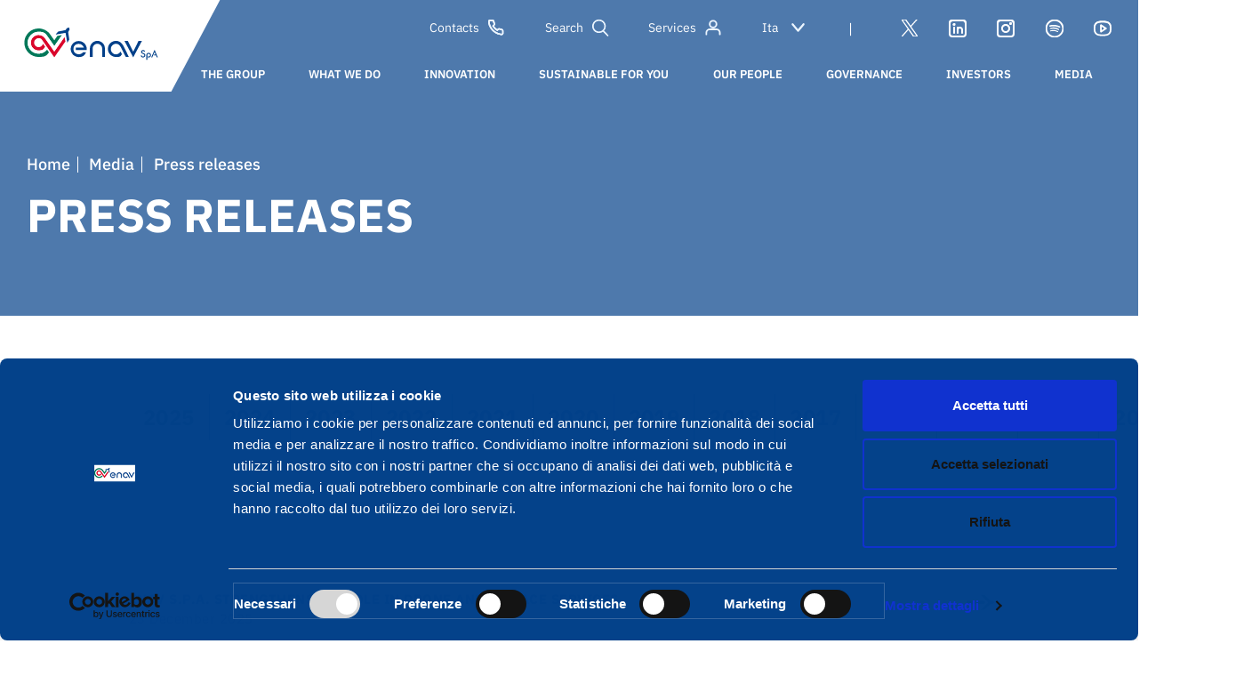

--- FILE ---
content_type: text/html; charset=UTF-8
request_url: https://www.enav.it/en/media/press-releases
body_size: 156964
content:
<!DOCTYPE html>
<html lang="en" dir="ltr" prefix="content: http://purl.org/rss/1.0/modules/content/  dc: http://purl.org/dc/terms/  foaf: http://xmlns.com/foaf/0.1/  og: http://ogp.me/ns#  rdfs: http://www.w3.org/2000/01/rdf-schema#  schema: http://schema.org/  sioc: http://rdfs.org/sioc/ns#  sioct: http://rdfs.org/sioc/types#  skos: http://www.w3.org/2004/02/skos/core#  xsd: http://www.w3.org/2001/XMLSchema# ">
  <head>
    <meta charset="utf-8" />
<meta name="MobileOptimized" content="width" />
<meta name="HandheldFriendly" content="true" />
<meta name="viewport" content="width=device-width, initial-scale=1.0" />
<link rel="icon" href="https://cdn-web.enav.it//content/favicon.ico" type="image/vnd.microsoft.icon" />

    <link rel="shortcut icon" href="/themes/basic/assets/images/favicon.ico">
    <link rel="stylesheet" media="all" href="/themes/basic/enav-fonts/fonts/font-enav.css">
    <title>press releases | Enav</title>
    <link href="/libraries/amp/azuremediaplayer.min.css" rel="stylesheet">

    <link href="/libraries/video-js/video-js.min.css" rel="stylesheet">
    <script>window.HELP_IMPROVE_VIDEOJS = false;</script>
    <script src="/libraries/video-js/video.min.js"></script>

    <link rel="stylesheet" media="all" href="/modules/miniorange_saml/css/miniorange_saml.module.css?t8r8op" />
<link rel="stylesheet" media="all" href="/core/themes/stable/css/system/components/ajax-progress.module.css?t8r8op" />
<link rel="stylesheet" media="all" href="/core/themes/stable/css/system/components/align.module.css?t8r8op" />
<link rel="stylesheet" media="all" href="/core/themes/stable/css/system/components/autocomplete-loading.module.css?t8r8op" />
<link rel="stylesheet" media="all" href="/core/themes/stable/css/system/components/fieldgroup.module.css?t8r8op" />
<link rel="stylesheet" media="all" href="/core/themes/stable/css/system/components/container-inline.module.css?t8r8op" />
<link rel="stylesheet" media="all" href="/core/themes/stable/css/system/components/clearfix.module.css?t8r8op" />
<link rel="stylesheet" media="all" href="/core/themes/stable/css/system/components/details.module.css?t8r8op" />
<link rel="stylesheet" media="all" href="/core/themes/stable/css/system/components/hidden.module.css?t8r8op" />
<link rel="stylesheet" media="all" href="/core/themes/stable/css/system/components/item-list.module.css?t8r8op" />
<link rel="stylesheet" media="all" href="/core/themes/stable/css/system/components/js.module.css?t8r8op" />
<link rel="stylesheet" media="all" href="/core/themes/stable/css/system/components/nowrap.module.css?t8r8op" />
<link rel="stylesheet" media="all" href="/core/themes/stable/css/system/components/position-container.module.css?t8r8op" />
<link rel="stylesheet" media="all" href="/core/themes/stable/css/system/components/progress.module.css?t8r8op" />
<link rel="stylesheet" media="all" href="/core/themes/stable/css/system/components/reset-appearance.module.css?t8r8op" />
<link rel="stylesheet" media="all" href="/core/themes/stable/css/system/components/resize.module.css?t8r8op" />
<link rel="stylesheet" media="all" href="/core/themes/stable/css/system/components/sticky-header.module.css?t8r8op" />
<link rel="stylesheet" media="all" href="/core/themes/stable/css/system/components/system-status-counter.css?t8r8op" />
<link rel="stylesheet" media="all" href="/core/themes/stable/css/system/components/system-status-report-counters.css?t8r8op" />
<link rel="stylesheet" media="all" href="/core/themes/stable/css/system/components/system-status-report-general-info.css?t8r8op" />
<link rel="stylesheet" media="all" href="/core/themes/stable/css/system/components/tabledrag.module.css?t8r8op" />
<link rel="stylesheet" media="all" href="/core/themes/stable/css/system/components/tablesort.module.css?t8r8op" />
<link rel="stylesheet" media="all" href="/core/themes/stable/css/system/components/tree-child.module.css?t8r8op" />
<link rel="stylesheet" media="all" href="/core/themes/stable/css/views/views.module.css?t8r8op" />
<link rel="stylesheet" media="all" href="/modules/paragraphs/css/paragraphs.unpublished.css?t8r8op" />
<link rel="stylesheet" media="all" href="/core/themes/stable/css/core/assets/vendor/normalize-css/normalize.css?t8r8op" />
<link rel="stylesheet" media="all" href="/core/themes/stable/css/core/normalize-fixes.css?t8r8op" />
<link rel="stylesheet" media="all" href="/themes/basic/css/base/base.css?t8r8op" />
<link rel="stylesheet" media="all" href="/themes/basic/css/layout/layout.css?t8r8op" />
<link rel="stylesheet" media="all" href="/themes/basic/css/components/components.css?t8r8op" />
<link rel="stylesheet" media="all" href="/themes/basic/assets/css/style.css?t8r8op" />
<link rel="stylesheet" media="all" href="/themes/basic/assets/css/dev.css?t8r8op" />
<link rel="stylesheet" media="all" href="/themes/basic/custom/dev.css?t8r8op" />
<link rel="stylesheet" media="all" href="/themes/basic/css/theme/theme.css?t8r8op" />
<link rel="stylesheet" media="print" href="/themes/basic/css/theme/print.css?t8r8op" />

    
        
    
    <script id="Cookiebot" src="https://consent.cookiebot.com/uc.js" data-cbid="61b25d91-b3a3-4af5-b3bd-4f64506cf2e1" data-blockingmode="auto" type="text/javascript"></script>

    <script src="/core/assets/vendor/modernizr/modernizr.min.js?v=3.11.7"></script>
<script src="/core/misc/modernizr-additional-tests.js?v=3.11.7"></script>

    <!-- Matomo -->
    <script type="text/javascript">
      var _paq = window._paq = window._paq || [];
      /* tracker methods like "setCustomDimension" should be called before "trackPageView" */
      _paq.push(['trackPageView']);
      _paq.push(['enableLinkTracking']);
      (function() {
        var u="https://stat.enav.it/";
        _paq.push(['setTrackerUrl', u+'matomo.php']);
        _paq.push(['setSiteId', '9']);
        var d=document, g=d.createElement('script'), s=d.getElementsByTagName('script')[0];
        g.type='text/javascript'; g.async=true; g.src=u+'matomo.js'; s.parentNode.insertBefore(g,s);
      })();
    </script>
    <!-- End Matomo Code -->
  </head>
          
      <body class="page-media-press-releases section-media body--innerpage role--anonymous with-subnav sidebar-first one-sidebar" id="site-body">
    <div id="skip">
      <a href="#main-menu" class="visually-hidden focusable skip-link">
        Skip to main navigation
      </a>
    </div>
        
      <div class="dialog-off-canvas-main-canvas" data-off-canvas-main-canvas>
    

<header class="hp-header intop-hero header-negative" id="header-interne-header"> 	<div class="header internal-header header-negative" id="header-interne-div"> 		<a href="javascript:void(0)" class="mobileMenuToggle">
			<span></span>
		</a>
		<div class="search-expandible-panel">
			<a href="javascript:void(0)" class="close-spanel"></a>
			<div class="search-form-gr">
				<input id="search-global" type="text" placeholder="Cerca un contenuto..."/>
				<input id="search-global-submit" type="submit">
			</div>
		</div>
		<div class="top-header">
			<div class="logo-cont">
				<a href="/en/">
				  <h1>
					  <img src="/themes/basic/assets/images/logo-enav.svg" alt="ENAV"/>
				  </h1>
        </a>
			</div>
			<div class="strip-service">
				<div class="service-menu-header">
					


							
		
									
												
        
				
				
		
	
		<a href="https://www.enav.it/en/contacts" class="contacts-head-cta">
				Contacts
        	</a>


														
		
										
		
	
        
				
				
		
	
		<a href="javascript:void(0)" class="search-head-cta">
				Search
        	</a>


									
		
					            							
												
        
				
				
		
	
		<a href="https://www.enav.it/en/services/list" class="services-head-cta">
				Services
        	</a>



			
					<select name="language-selector" id="lang-selector">
						<option value="/media/comunicati-stampa?">Ita</option>
						<option value="/en/en/media/press-releases?">Eng</option>
					</select>
				</div>
				<div class="sepa">|</div>
				<nav class="social-nav">
					
                            										
        
				
				
		
				
		<a href="https://twitter.com/ENAVSpA" class="ic-social ic-social-twitter" target="_blank" rel="noopener noreferrer">
				
        	</a>


                            										
        
				
				
		
				
		<a href="https://it.linkedin.com/company/enav" class="ic-social ic-social-linkedin" target="_blank" rel="noopener noreferrer">
				
        	</a>


                            										
        
				
				
		
				
		<a href="https://www.instagram.com/enav_spa/" class="ic-social ic-social-instagram" target="_blank" rel="noopener noreferrer">
				
        	</a>


                            										
        
				
				
		
				
		<a href="https://open.spotify.com/show/1PQiKKfQsPRWHD8vGhNB3Q" class="ic-social ic-social-spotify" target="_blank" rel="noopener noreferrer">
				
        	</a>


                            										
        
				
				
		
				
		<a href="https://www.youtube.com/channel/UCmxJ4v5fhh5fDznwQmukjlQ" class="ic-social ic-social-youtube" target="_blank" rel="noopener noreferrer">
				
        	</a>


    
				</nav>
			</div>
		</div>
      <div class="main-menu">
        <nav class="main-menu-nav">
          <ul>
            

                				        <li class="main-menu-nav__l1">
                                                				
												
        
				
				
		
	
		<a href="https://www.enav.it/en/group" class="menu-link">
															    <span>
                				the group
                    </span>
        	</a>


                            <div class="megamenu-custom mm-desktop">
                    <div class="int-mm">
                        <div class="row">
                            <div class="col-12">
                                                                                                                                                                                                                        <div class="menu-item ">
                                                                        				
												
        
				
				
		
	
		<a href="https://www.enav.it/en/node/17294">
															    <h4>
                				Purpose
                    </h4>
        	</a>


                                                                    </div>
                                                                                                                                                                                                                            <div class="menu-item ">
                                                                        				
												
        
				
				
		
	
		<a href="https://www.enav.it/en/group/vision">
															    <h4>
                				ENAV vision
                    </h4>
        	</a>


                                                                    </div>
                                                                                                                                                                                                                            <div class="menu-item with-subl">
                                                                        				
												
        
				
				
		
	
		<a href="https://www.enav.it/en/group/companies">
															    <h4>
                				our companies
                    </h4>
        	</a>


                                                                                                                    <ul>
                                                                                                                                                                                                                                                                    
                                            <li>
                                                                                                				
												
        
				
				
		
	
		<a href="https://www.enav.it/en/group/companies#engineering">
				engineering
        	</a>


                                            </li>
                                                                                                                                                                                                                                                                                                                
                                            <li>
                                                                                                				
												
        
				
				
		
	
		<a href="https://www.enav.it/en/group/companies#new-business-solutions">
				new business solutions
        	</a>


                                            </li>
                                                                                                                                                                                                                                                                                                                
                                            <li>
                                                                                                				
												
        
				
				
		
	
		<a href="https://www.enav.it/en/group/companies#drones">
				drones
        	</a>


                                            </li>
                                                                                                                                                                                                                                                                                                                
                                            <li>
                                                                                                				
												
        
				
				
		
	
		<a href="https://www.enav.it/en/group/companies#satellite-systems">
				satellite systems
        	</a>


                                            </li>
                                                                                                                            </ul>
                                                                    </div>
                                                                                                                                                                                                                            <div class="menu-item ">
                                                                        				
												
        
				
				
		
	
		<a href="https://www.enav.it/en/group/enav-territorial-organization">
															    <h4>
                				ENAV sites
                    </h4>
        	</a>


                                                                    </div>
                                                                                                                                                                                                                            <div class="menu-item with-subl">
                                                                        				
												
        
				
				
		
	
		<a href="https://www.enav.it/en/group/programmes-and-initiatives">
															    <h4>
                				international programmes and initiatives
                    </h4>
        	</a>


                                                                                                                    <ul>
                                                                                                                                                                                                                                                                    
                                            <li>
                                                                                                				
												
        
				
				
		
	
		<a href="https://www.enav.it/en/group/programmes-and-initiatives#institutions">
				institutions
        	</a>


                                            </li>
                                                                                                                                                                                                                                                                                                                
                                            <li>
                                                                                                				
												
        
				
				
		
	
		<a href="https://www.enav.it/en/group/programmes-and-initiatives#single-european-sky">
				Single European Sky
        	</a>


                                            </li>
                                                                                                                                                                                                                                                                                                                
                                            <li>
                                                                                                				
												
        
				
				
		
	
		<a href="https://www.enav.it/en/group/programmes-and-initiatives#alliances">
				alliances
        	</a>


                                            </li>
                                                                                                                            </ul>
                                                                    </div>
                                                                                                                                                                                                                            <div class="menu-item ">
                                                                        				
												
        
				
				
		
	
		<a href="https://www.enav.it/en/group/management-team">
															    <h4>
                				management team
                    </h4>
        	</a>


                                                                    </div>
                                                                                                                                                                                                                            <div class="menu-item ">
                                                                        				
												
        
				
				
		
	
		<a href="https://www.enav.it/en/group/40-years">
															    <h4>
                				our first 40 years
                    </h4>
        	</a>


                                                                    </div>
                                                                                        </div>
                        </div>
                    </div>
                                    


                    
				
    


<div class="custom-card">
			<div class="card-news card-with-image">
			<a  href="https://www.enav.it/en/node/16076">
				<figure>
					<img src="https://cdn-web.enav.it//content/2021-07/event40_0.jpg" alt="menu">
				</figure>
			</a>
			<div class="card-title-menu">
				<div class="card-title-text"><a  href="https://www.enav.it/en/node/16076">40 years of ENAV</a></div>
			</div>
		</div>
	</div>

                                </div>
                             </li>
                    				        <li class="main-menu-nav__l1">
                                                				
												
        
				
				
		
	
		<a href="https://www.enav.it/en/what-we-do" class="menu-link">
															    <span>
                				what we do
                    </span>
        	</a>


                            <div class="megamenu-custom mm-desktop">
                    <div class="int-mm">
                        <div class="row">
                            <div class="col-12">
                                                                                                                                                                                                                        <div class="menu-item with-subl">
                                                                        				
												
        
				
				
		
	
		<a href="https://www.enav.it/en/what-we-do/we-manage-italian-airspace">
															    <h4>
                				We manage Italian airspace
                    </h4>
        	</a>


                                                                                                                    <ul>
                                                                                                                                                                                                                                                                    
                                            <li>
                                                                                                				
												
        
				
				
		
	
		<a href="https://www.enav.it/en/what-we-do/we-manage-italian-airspace/air-traffic-control">
				air traffic control
        	</a>


                                            </li>
                                                                                                                                                                                                                                                                                                                
                                            <li>
                                                                                                				
												
        
				
				
		
	
		<a href="https://www.enav.it/en/what-we-do/we-manage-italian-airspace/air-navigation-services">
				air navigation services
        	</a>


                                            </li>
                                                                                                                                                                                                                                                                                                                
                                            <li>
                                                                                                				
												
        
				
				
		
	
		<a href="https://www.enav.it/en/what-we-do/we-manage-italian-airspace/engineering-and-maintenance">
				Engineering and Maintenance
        	</a>


                                            </li>
                                                                                                                                                                                                                                                                                                                
                                            <li>
                                                                                                				
												
        
				
				
		
	
		<a href="https://www.enav.it/en/what-we-do/we-manage-italian-airspace/our-systems">
				our systems
        	</a>


                                            </li>
                                                                                                                                                                                                                                                                                                                
                                            <li>
                                                                                                				
												
        
				
				
		
	
		<a href="https://www.enav.it/en/what-we-do/we-manage-italian-airspace/flight-inspection">
				Flight Inspection &amp; Validation
        	</a>


                                            </li>
                                                                                                                                                                                                                                                                                                                
                                            <li>
                                                                                                				
												
        
				
				
		
	
		<a href="https://www.enav.it/en/what-we-do/we-manage-italian-airspace/safety">
				Safety
        	</a>


                                            </li>
                                                                                                                                                                                                                                                                                                                
                                            <li>
                                                                                                				
												
        
				
				
		
	
		<a href="https://www.enav.it/en/what-we-do/we-manage-italian-airspace/our-training-centre">
				Our Training Centre
        	</a>


                                            </li>
                                                                                                                                                                                                                                                                                                                
                                            <li>
                                                                                                				
												
        
				
				
		
	
		<a href="https://www.enav.it/en/what-we-do/we-manage-italian-airspace/self-briefing">
				Self Briefing
        	</a>


                                            </li>
                                                                                                                            </ul>
                                                                    </div>
                                                                                                                                                                                                                            <div class="menu-item ">
                                                                        				
												
        
				
				
		
	
		<a href="https://www.enav.it/en/what-we-do/we-create-solutions-for-international-markets">
															    <h4>
                				Services &amp; products
                    </h4>
        	</a>


                                                                    </div>
                                                                                                                                                                                                                            <div class="menu-item ">
                                                                        				
												
        
				
				
		
	
		<a href="https://www.enav.it/en/what-we-do/services-for-your-drone">
															    <h4>
                				services for your drone
                    </h4>
        	</a>


                                                                    </div>
                                                                                        </div>
                        </div>
                    </div>
                                    
                                </div>
                             </li>
                    				        <li class="main-menu-nav__l1">
                                                				
												
        
				
				
		
	
		<a href="https://www.enav.it/en/innovation" class="menu-link">
															    <span>
                				innovation
                    </span>
        	</a>


                            <div class="megamenu-custom mm-desktop">
                    <div class="int-mm">
                        <div class="row">
                            <div class="col-12">
                                                                                                                                                                                                                        <div class="menu-item ">
                                                                        				
												
        
				
				
		
	
		<a href="https://www.enav.it/en/node/17477">
															    <h4>
                				Innovation by design
                    </h4>
        	</a>


                                                                    </div>
                                                                                                                                                                                                                            <div class="menu-item ">
                                                                        				
												
        
				
				
		
	
		<a href="https://www.enav.it/en/innovazione/Remote%20Digital%20Tower">
															    <h4>
                				Remote Digital Tower
                    </h4>
        	</a>


                                                                    </div>
                                                                                                                                                                                                                            <div class="menu-item ">
                                                                        				
												
        
				
				
		
	
		<a href="https://www.enav.it/en/innovation/digital-platforms">
															    <h4>
                				our digital platforms
                    </h4>
        	</a>


                                                                    </div>
                                                                                                                                                                                                                            <div class="menu-item ">
                                                                        				
												
        
				
				
		
	
		<a href="https://www.enav.it/en/innovation/free-route">
															    <h4>
                				free route and A-CDM
                    </h4>
        	</a>


                                                                    </div>
                                                                                                                                                                                                                            <div class="menu-item with-subl">
                                                                        				
												
        
				
				
		
	
		<a href="https://www.enav.it/en/innovation/satellite-platforms">
															    <h4>
                				satellite systems and platforms
                    </h4>
        	</a>


                                                                                                                    <ul>
                                                                                                                                                                                                                                                                    
                                            <li>
                                                                                                				
												
        
				
				
		
	
		<a href="https://www.enav.it/en/innovation/satellite-platforms/aireon">
				aireon
        	</a>


                                            </li>
                                                                                                                                                                                                                                                                                                                
                                            <li>
                                                                                                				
												
        
				
				
		
	
		<a href="https://www.enav.it/en/innovation/satellite-platforms/egnos">
				egnos
        	</a>


                                            </li>
                                                                                                                            </ul>
                                                                    </div>
                                                                                                                                                                                                                            <div class="menu-item ">
                                                                        				
												
        
				
				
		
	
		<a href="https://www.enav.it/en/innovation/the-airspace-of-drones">
															    <h4>
                				u-space: the airspace of drones
                    </h4>
        	</a>


                                                                    </div>
                                                                                        </div>
                        </div>
                    </div>
                                    
                                </div>
                             </li>
                    				        <li class="main-menu-nav__l1">
                                                				
												
        
				
				
		
	
		<a href="https://www.enav.it/en/sustainable" class="menu-link">
															    <span>
                				sustainable for you
                    </span>
        	</a>


                            <div class="megamenu-custom mm-desktop">
                    <div class="int-mm">
                        <div class="row">
                            <div class="col-12">
                                                                                                                                                                                                                        <div class="menu-item with-subl">
                                                                        				
												
        
				
				
		
	
		<a href="https://www.enav.it/en/sustainable/strategy">
															    <h4>
                				our strategy
                    </h4>
        	</a>


                                                                                                                    <ul>
                                                                                                                                                                                                                                                                    
                                            <li>
                                                                                                				
												
        
				
				
		
	
		<a href="https://www.enav.it/en/sustainable/strategy/guidelines-sustainability-plan">
				2025-2029 Sustainability plan
        	</a>


                                            </li>
                                                                                                                                                                                                                                                                                                                
                                            <li>
                                                                                                				
												
        
				
				
		
	
		<a href="https://www.enav.it/en/sustainable/strategy/governance">
				sustainability governance
        	</a>


                                            </li>
                                                                                                                                                                                                                                                                                                                
                                            <li>
                                                                                                				
												
        
				
				
		
	
		<a href="https://www.enav.it/en/sustainable/strategy/awards">
				awards
        	</a>


                                            </li>
                                                                                                                                                                                                                                                                                                                
                                            <li>
                                                                                                				
												
        
				
				
		
	
		<a href="https://www.enav.it/en/node/17519">
				Policy ESG
        	</a>


                                            </li>
                                                                                                                            </ul>
                                                                    </div>
                                                                                                                                                                                                                            <div class="menu-item with-subl">
                                                                        				
												
        
				
				
		
	
		<a href="https://www.enav.it/en/sustainable/stakeholder">
															    <h4>
                				stakeholders and key themes
                    </h4>
        	</a>


                                                                                                                    <ul>
                                                                                                                                                                                                                                                                    
                                            <li>
                                                                                                				
												
        
				
				
		
	
		<a href="https://www.enav.it/en/sustainable/stakeholder/engagement-management">
				from stakeholder engagement to stakeholder management
        	</a>


                                            </li>
                                                                                                                                                                                                                                                                                                                
                                            <li>
                                                                                                				
												
        
				
				
		
	
		<a href="https://www.enav.it/en/sustainable/stakeholder/matrix">
				Materiality Analysis
        	</a>


                                            </li>
                                                                                                                                                                                                                                                                                                                
                                            <li>
                                                                                                				
												
        
				
				
		
	
		<a href="https://www.enav.it/en/sustainable/stakeholder/network">
				our sustainability network
        	</a>


                                            </li>
                                                                                                                            </ul>
                                                                    </div>
                                                                                                                                                                                                                            <div class="menu-item with-subl">
                                                                        				
												
        
				
				
		
	
		<a href="https://www.enav.it/en/sustainable/business">
															    <h4>
                				responsible business management
                    </h4>
        	</a>


                                                                                                                    <ul>
                                                                                                                                                                                                                                                                    
                                            <li>
                                                                                                				
												
        
				
				
		
	
		<a href="https://www.enav.it/en/sustainable/business/legality--anti-corruption">
				protection of legality and anti-corruption
        	</a>


                                            </li>
                                                                                                                                                                                                                                                                                                                
                                            <li>
                                                                                                				
												
        
				
				
		
	
		<a href="https://www.enav.it/en/sustainable/business/human-rights">
				human rights
        	</a>


                                            </li>
                                                                                                                                                                                                                                                                                                                
                                            <li>
                                                                                                				
												
        
				
				
		
	
		<a href="https://www.enav.it/en/sustainable/business/sustainable-supply-range">
				ESG assessment of suppliers
        	</a>


                                            </li>
                                                                                                                            </ul>
                                                                    </div>
                                                                                                                                                                                                                            <div class="menu-item with-subl">
                                                                        				
												
        
				
				
		
	
		<a href="https://www.enav.it/en/sustainable/environment">
															    <h4>
                				Planet
                    </h4>
        	</a>


                                                                                                                    <ul>
                                                                                                                                                                                                                                                                    
                                            <li>
                                                                                                				
												
        
				
				
		
	
		<a href="https://www.enav.it/en/sustainable/environment/routes">
				Route sustainability
        	</a>


                                            </li>
                                                                                                                                                                                                                                                                                                                
                                            <li>
                                                                                                				
												
        
				
				
		
	
		<a href="https://www.enav.it/en/sustainable/environment/zero-carbon-2022">
				ENAV carbon neutral
        	</a>


                                            </li>
                                                                                                                                                                                                                                                                                                                
                                            <li>
                                                                                                				
												
        
				
				
		
	
		<a href="https://www.enav.it/en/sustainable/environment/energy-consumption">
				energy consumption
        	</a>


                                            </li>
                                                                                                                                                                                                                                                                                                                
                                            <li>
                                                                                                				
												
        
				
				
		
	
		<a href="https://www.enav.it/en/sustainable/environment/waste-management">
				waste management
        	</a>


                                            </li>
                                                                                                                            </ul>
                                                                    </div>
                                                                                                                                                                                                                            <div class="menu-item with-subl">
                                                                        				
												
        
				
				
		
	
		<a href="https://www.enav.it/en/sustainable/people">
															    <h4>
                				People
                    </h4>
        	</a>


                                                                                                                    <ul>
                                                                                                                                                                                                                                                                    
                                            <li>
                                                                                                				
												
        
				
				
		
	
		<a href="https://www.enav.it/en/sustainable/people/staff-selection-development">
				hiring and staff development
        	</a>


                                            </li>
                                                                                                                                                                                                                                                                                                                
                                            <li>
                                                                                                				
												
        
				
				
		
	
		<a href="https://www.enav.it/en/sustainable/people/equal-opportunities">
				diversity, inclusion and equal opportunities
        	</a>


                                            </li>
                                                                                                                            </ul>
                                                                    </div>
                                                                                                                                                                                                                            <div class="menu-item ">
                                                                        				
												
        
				
				
		
	
		<a href="https://www.enav.it/en/sustainable/performance-and-reporting">
															    <h4>
                				performance and reporting
                    </h4>
        	</a>


                                                                    </div>
                                                                                                                                                                                                                            <div class="menu-item ">
                                                                        				
												
        
				
				
		
	
		<a href="https://www.enav.it/en/sustainable/contacts">
															    <h4>
                				contacts
                    </h4>
        	</a>


                                                                    </div>
                                                                                        </div>
                        </div>
                    </div>
                                    


                    
	
	    

						

<div class="custom-card">
			<div class="card-news card-with-image">
			<a  target="_blank" href="https://cdn-web.enav.it//content/2025-05/INTEGRATED%20ANNUAL%20REPORT%202024.pdf?VersionId=4b7df199-a883-49e0-815b-7d2d93b31198">
				<figure>
					<img src="https://cdn-web.enav.it//content/2025-05/banner_investor_eng_2024_1.jpg?VersionId=2418ddf5-31d6-4665-af1f-b199d407b6ae" alt="menu">
				</figure>
			</a>
			<div class="card-title-menu">
				<div class="card-title-text"><a  target="_blank" href="https://cdn-web.enav.it//content/2025-05/INTEGRATED%20ANNUAL%20REPORT%202024.pdf?VersionId=4b7df199-a883-49e0-815b-7d2d93b31198">Annual Integrated Report 2024</a></div>
			</div>
		</div>
	</div>	

                                </div>
                             </li>
                    				        <li class="main-menu-nav__l1">
                                                				
												
        
				
				
		
	
		<a href="https://www.enav.it/en/people" class="menu-link">
															    <span>
                				our people
                    </span>
        	</a>


                            <div class="megamenu-custom mm-desktop">
                    <div class="int-mm">
                        <div class="row">
                            <div class="col-12">
                                                                                                                                                                                                                        <div class="menu-item with-subl">
                                                                        				
												
        
				
				
		
	
		<a href="https://www.enav.it/en/people/looking-up">
															    <h4>
                				people looking up to the sky
                    </h4>
        	</a>


                                                                                                                    <ul>
                                                                                                                                                                                                                                                                    
                                            <li>
                                                                                                				
												
        
				
				
		
	
		<a href="https://www.enav.it/en/people/looking-up/skills">
				our skills
        	</a>


                                            </li>
                                                                                                                                                                                                                                                                                                                
                                            <li>
                                                                                                				
												
        
				
				
		
	
		<a href="https://www.enav.it/en/people/looking-up/our-people">
				our people
        	</a>


                                            </li>
                                                                                                                                                                                                                                                                                                                
                                            <li>
                                                                                                				
												
        
				
				
		
	
		<a href="https://www.enav.it/en/people/looking-up/enav-sites">
				ENAV around the country
        	</a>


                                            </li>
                                                                                                                            </ul>
                                                                    </div>
                                                                                                                                                                                                                            <div class="menu-item with-subl">
                                                                        				
												
        
				
				
		
	
		<a href="https://www.enav.it/en/people/choose">
															    <h4>
                				choose ENAV
                    </h4>
        	</a>


                                                                                                                    <ul>
                                                                                                                                                                                                                                                                    
                                            <li>
                                                                                                				
												
        
				
				
		
	
		<a href="https://www.enav.it/en/people/choose/well-being">
				people&#039;s well-being and care
        	</a>


                                            </li>
                                                                                                                                                                                                                                                                                                                
                                            <li>
                                                                                                				
												
        
				
				
		
	
		<a href="https://www.enav.it/en/people/choose/growt-and-development">
				growth and development
        	</a>


                                            </li>
                                                                                                                            </ul>
                                                                    </div>
                                                                                                                                                                                                                            <div class="menu-item with-subl">
                                                                        				
												
        
				
				
		
	
		<a href="https://www.enav.it/en/people/join-us">
															    <h4>
                				join us
                    </h4>
        	</a>


                                                                                                                    <ul>
                                                                                                                                                                                                                                                                    
                                            <li>
                                                                                                				
												
        
				
				
		
	
		<a href="https://www.enav.it/en/node/17351">
				job vacancies
        	</a>


                                            </li>
                                                                                                                                                                                                                                                                                                                
                                            <li>
                                                                                                				
												
        
				
				
		
	
		<a href="https://www.enav.it/en/people/join-us/selection">
				the selection process
        	</a>


                                            </li>
                                                                                                                                                                                                                                                                                                                
                                            <li>
                                                                                                				
												
        
				
				
		
	
		<a href="https://www.enav.it/en/node/17312">
				Events
        	</a>


                                            </li>
                                                                                                                                                                                                                                                                                                                
                                            <li>
                                                                                                				
												
        
				
				
		
	
		<a href="https://www.enav.it/en/people/Join-us/contacts-and-faqs">
				contacts and FAQs
        	</a>


                                            </li>
                                                                                                                            </ul>
                                                                    </div>
                                                                                        </div>
                        </div>
                    </div>
                                    
                                </div>
                             </li>
            
            

                        				        <li class="main-menu-nav__l1 no-in-main-menu">
            				
												
        
				
				
		
	
		<a href="https://www.enav.it/en/governance" class="menu-link">
															    <span>
                				governance
                    </span>
        	</a>


                            <div class="megamenu-custom mm-desktop">
                    <div class="int-mm">
                        <div class="row">
                            <div class="col-12">
                                                                                                                                                                                                                        <div class="menu-item ">
                                    				
												
        
				
				
		
	
		<a href="https://www.enav.it/en/governance/model">
															    <h4>
                				governance model
                    </h4>
        	</a>


                                                                    </div>
                                                                                                                                                                                                                            <div class="menu-item with-subl">
                                    				
												
        
				
				
		
	
		<a href="https://www.enav.it/en/governance/shareholders-meeting">
															    <h4>
                				shareholders’ meeting
                    </h4>
        	</a>


                                                                                                                    <ul>
                                                                                                                                                                                                                                                                                                                <li>
                                                				
												
        
				
				
		
	
		<a href="https://www.enav.it/en/node/18402">
				shareholders’ meeting 2025
        	</a>


                                            </li>
                                                                                                                                                                                                                                                                                                                                                                                                                                                                                                                                                                                                                                <li>
                                                				
												
        
				
				
		
	
		<a href="https://www.enav.it/en/governance/shareholders-meeting/repository">
				shareholders’ meeting repository
        	</a>


                                            </li>
                                                                                                                            </ul>
                                                                    </div>
                                                                                                                                                                                                                            <div class="menu-item with-subl">
                                    				
												
        
				
				
		
	
		<a href="https://www.enav.it/en/governance/board-of-directors">
															    <h4>
                				board of directors
                    </h4>
        	</a>


                                                                                                                    <ul>
                                                                                                                                                                                                                                                                                                                <li>
                                                				
												
        
				
				
		
	
		<a href="https://www.enav.it/en/governance/board-of-directors/chairman">
				chair
        	</a>


                                            </li>
                                                                                                                                                                                                                                                                                                                                                            <li>
                                                				
												
        
				
				
		
	
		<a href="https://www.enav.it/en/governance/board-of-directors/ceo">
				Chief Executive Officer
        	</a>


                                            </li>
                                                                                                                                                                                                                                                                                                                                                            <li>
                                                				
												
        
				
				
		
	
		<a href="https://www.enav.it/en/governance/corporate-bodies/committees">
				committees
        	</a>


                                            </li>
                                                                                                                                                                                                                                                                                                                                                            <li>
                                                				
												
        
				
				
		
	
		<a href="https://www.enav.it/en/governance/board-of-directors/remuneration">
				remuneration
        	</a>


                                            </li>
                                                                                                                            </ul>
                                                                    </div>
                                                                                                                                                                                                                            <div class="menu-item ">
                                    				
												
        
				
				
		
	
		<a href="https://www.enav.it/en/governance/statutory-auditors">
															    <h4>
                				board of statutory auditors
                    </h4>
        	</a>


                                                                    </div>
                                                                                                                                                                                                                            <div class="menu-item with-subl">
                                    				
												
        
				
				
		
	
		<a href="https://www.enav.it/en/governance/control-systems">
															    <h4>
                				control and risk management system
                    </h4>
        	</a>


                                                                                                                    <ul>
                                                                                                                                                                                                                                                                                                                <li>
                                                				
												
        
				
				
		
	
		<a href="https://www.enav.it/en/governance/control-systems/crms">
				how the CRMS works
        	</a>


                                            </li>
                                                                                                                                                                                                                                                                                                                                                            <li>
                                                				
												
        
				
				
		
	
		<a href="https://www.enav.it/en/governance/control-systems/risk-management">
				risk management
        	</a>


                                            </li>
                                                                                                                                                                                                                                                                                                                                                            <li>
                                                				
												
        
				
				
		
	
		<a href="https://www.enav.it/en/governance/control-systems/financial-controls">
				control system for financial reporting and financial reporting officer
        	</a>


                                            </li>
                                                                                                                                                                                                                                                                                                                                                            <li>
                                                				
												
        
				
				
		
	
		<a href="https://www.enav.it/en/governance/control-systems/statutory-audit">
				statutory audit
        	</a>


                                            </li>
                                                                                                                                                                                                                                                                                                                                                            <li>
                                                				
												
        
				
				
		
	
		<a href="https://www.enav.it/en/governance/control-systems/court-of-auditors">
				Magistrate of the Court of auditors
        	</a>


                                            </li>
                                                                                                                            </ul>
                                                                    </div>
                                                                                                                                                                                                                            <div class="menu-item ">
                                    				
												
        
				
				
		
	
		<a href="https://www.enav.it/en/governance/ethics-and-compliance/whistleblowing">
															    <h4>
                				whistleblowing
                    </h4>
        	</a>


                                                                    </div>
                                                                                                                                                                                                                            <div class="menu-item with-subl">
                                    				
												
        
				
				
		
	
		<a href="https://www.enav.it/en/governance/ethics-and-compliance">
															    <h4>
                				ethics and compliance
                    </h4>
        	</a>


                                                                                                                    <ul>
                                                                                                                                                                                                                                                                                                                <li>
                                                				
												
        
				
				
		
	
		<a href="https://www.enav.it/en/governance/ethics-and-compliance/code-of-ethics">
				compliance model and group code of ethics
        	</a>


                                            </li>
                                                                                                                                                                                                                                                                                                                                                            <li>
                                                				
												
        
				
				
		
	
		<a href="https://www.enav.it/en/governance/ethics-and-compliance/anti-corruption-code">
				Anti-corruption system
        	</a>


                                            </li>
                                                                                                                                                                                                                                                                                                                                                            <li>
                                                				
												
        
				
				
		
	
		<a href="https://www.enav.it/en/governance/ethics-and-compliance/guidelines-information">
				guidelines concerning inside information
        	</a>


                                            </li>
                                                                                                                                                                                                                                                                                                                                                            <li>
                                                				
												
        
				
				
		
	
		<a href="https://www.enav.it/en/governance/ethics-and-compliance/internal-dealing">
				internal dealing
        	</a>


                                            </li>
                                                                                                                                                                                                                                                                                                                                                            <li>
                                                				
												
        
				
				
		
	
		<a href="https://www.enav.it/en/governance/ethics-and-compliance/transactions-with-related-parties">
				transactions with related parties
        	</a>


                                            </li>
                                                                                                                            </ul>
                                                                    </div>
                                                                                                                                                                                                                            <div class="menu-item ">
                                    				
												
        
				
				
		
	
		<a href="https://www.enav.it/en/governance/documents">
															    <h4>
                				corporate documentation
                    </h4>
        	</a>


                                                                    </div>
                                                                                                                                                                                                                                                    </div>
                        </div>
                    </div>
                                    
                                </div>
                    </li>
                            				        <li class="main-menu-nav__l1 no-in-main-menu">
            				
												
        
				
				
		
	
		<a href="https://www.enav.it/en/investors" class="menu-link">
															    <span>
                				investors
                    </span>
        	</a>


                            <div class="megamenu-custom mm-desktop">
                    <div class="int-mm">
                        <div class="row">
                            <div class="col-12">
                                                                                                                                                                                                                        <div class="menu-item with-subl">
                                    				
												
        
				
				
		
	
		<a href="https://www.enav.it/en/investors/investing-in-enav">
															    <h4>
                				investing in ENAV
                    </h4>
        	</a>


                                                                                                                    <ul>
                                                                                                                                                                                                                                                                                                                <li>
                                                				
												
        
				
				
		
	
		<a href="https://www.enav.it/en/investors/investing-in-enav/strategy">
				strategy
        	</a>


                                            </li>
                                                                                                                                                                                                                                                                                                                                                            <li>
                                                				
												
        
				
				
		
	
		<a href="https://www.enav.it/en/investors/investing-in-enav/business">
				regulated business
        	</a>


                                            </li>
                                                                                                                                                                                                                                                                                                                                                            <li>
                                                				
												
        
				
				
		
	
		<a href="https://www.enav.it/en/investors/investing-in-enav/unregulated-business">
				unregulated business
        	</a>


                                            </li>
                                                                                                                            </ul>
                                                                    </div>
                                                                                                                                                                                                                            <div class="menu-item ">
                                    				
												
        
				
				
		
	
		<a href="https://www.enav.it/en/investors/key-figures">
															    <h4>
                				key figures
                    </h4>
        	</a>


                                                                    </div>
                                                                                                                                                                                                                            <div class="menu-item ">
                                    				
												
        
				
				
		
	
		<a href="https://www.enav.it/en/investors/financial-statements-presentations-reports">
															    <h4>
                				financial statements, presentations and reports
                    </h4>
        	</a>


                                                                    </div>
                                                                                                                                                                                                                            <div class="menu-item with-subl">
                                    				
												
        
				
				
		
	
		<a href="https://www.enav.it/en/investors/share-performance">
															    <h4>
                				share performance
                    </h4>
        	</a>


                                                                                                                    <ul>
                                                                                                                                                                                                                                                                                                                <li>
                                                				
												
        
				
				
		
	
		<a href="https://www.enav.it/en/investors/share-performance/analysts">
				analysts
        	</a>


                                            </li>
                                                                                                                                                                                                                                                                                                                                                            <li>
                                                				
												
        
				
				
		
	
		<a href="https://www.enav.it/en/investors/share-performance/dividends">
				dividends
        	</a>


                                            </li>
                                                                                                                            </ul>
                                                                    </div>
                                                                                                                                                                                                                            <div class="menu-item ">
                                    				
												
        
				
				
		
	
		<a href="https://www.enav.it/en/investors/financial-calendar">
															    <h4>
                				financial calendar
                    </h4>
        	</a>


                                                                    </div>
                                                                                                                                                                                                                            <div class="menu-item ">
                                    				
												
        
				
				
		
	
		<a href="https://www.enav.it/en/investors/investor-news">
															    <h4>
                				investor news
                    </h4>
        	</a>


                                                                    </div>
                                                                                                                                                                                                                            <div class="menu-item ">
                                    				
												
        
				
				
		
	
		<a href="https://www.enav.it/en/investors/contacts">
															    <h4>
                				contacts
                    </h4>
        	</a>


                                                                    </div>
                                                                                        </div>
                        </div>
                    </div>
                                    


                    
	
	    

						

<div class="custom-card">
			<div class="card-news card-with-image">
			<a  target="_blank" href="https://cdn-web.enav.it//content/2025-05/INTEGRATED%20ANNUAL%20REPORT%202024.pdf?VersionId=4b7df199-a883-49e0-815b-7d2d93b31198">
				<figure>
					<img src="https://cdn-web.enav.it//content/2025-05/banner_investor_eng_2024.jpg?VersionId=d75e4ea0-665a-49d2-bbb4-6fb8c0a66d0c" alt="menu">
				</figure>
			</a>
			<div class="card-title-menu">
				<div class="card-title-text"><a  target="_blank" href="https://cdn-web.enav.it//content/2025-05/INTEGRATED%20ANNUAL%20REPORT%202024.pdf?VersionId=4b7df199-a883-49e0-815b-7d2d93b31198">Annual Integrated Report 2024</a></div>
			</div>
		</div>
	</div>	

                                </div>
                    </li>
                            				        <li class="main-menu-nav__l1 no-in-main-menu">
            				
												
        
				
				
		
	
		<a href="https://www.enav.it/en/media" class="menu-link">
															    <span>
                				media
                    </span>
        	</a>


                            <div class="megamenu-custom mm-desktop">
                    <div class="int-mm">
                        <div class="row">
                            <div class="col-12">
                                                                                                                                                                                                                        <div class="menu-item ">
                                    				
												
        
				
				
		
	
		<a href="https://www.enav.it/en/media/press-releases">
															    <h4>
                				press releases
                    </h4>
        	</a>


                                                                    </div>
                                                                                                                                                                                                                            <div class="menu-item ">
                                    				
												
        
				
				
		
	
		<a href="https://www.enav.it/en/media/news">
															    <h4>
                				news
                    </h4>
        	</a>


                                                                    </div>
                                                                                                                                                                                                                            <div class="menu-item with-subl">
                                    				
												
        
				
				
		
	
		<a href="https://www.enav.it/en/media/about-us">
															    <h4>
                				about us
                    </h4>
        	</a>


                                                                                                                    <ul>
                                                                                                                                                                                                                                                                                                                <li>
                                                				
												
        
				
				
		
	
		<a href="https://www.enav.it/en/media/about-us/press">
				press
        	</a>


                                            </li>
                                                                                                                                                                                                                                                                                                                                                            <li>
                                                				
												
        
				
				
		
	
		<a href="https://www.enav.it/en/media/about-us/tv-and-radio">
				TV and Radio
        	</a>


                                            </li>
                                                                                                                            </ul>
                                                                    </div>
                                                                                                                                                                                                                            <div class="menu-item ">
                                    				
												
        
				
				
		
	
		<a href="https://www.enav.it/en/media/events">
															    <h4>
                				Events
                    </h4>
        	</a>


                                                                    </div>
                                                                                                                                                                                                                            <div class="menu-item ">
                                    				
												
        
				
				
		
	
		<a href="https://www.enav.it/en/media/media-kit">
															    <h4>
                				media kit
                    </h4>
        	</a>


                                                                    </div>
                                                                                                                                                                                                                            <div class="menu-item with-subl">
                                    				
												
        
				
				
		
	
		<a href="https://www.enav.it/en/media/magazine">
															    <h4>
                				magazine
                    </h4>
        	</a>


                                                                                                                    <ul>
                                                                                                                                                                                                                                                                                                                <li>
                                                				
												
        
				
				
		
	
		<a href="https://www.enav.it/en/media/magazine/interviews">
				interviews
        	</a>


                                            </li>
                                                                                                                                                                                                                                                                                                                                                            <li>
                                                				
												
        
				
				
		
	
		<a href="https://www.enav.it/en/media/magazine/year">
				a year in images
        	</a>


                                            </li>
                                                                                                                                                                                                                                                                                                                                                            <li>
                                                				
												
        
				
				
		
	
		<a href="https://www.enav.it/en/media/magazine/cleared-archive">
				Cleared archive
        	</a>


                                            </li>
                                                                                                                            </ul>
                                                                    </div>
                                                                                                                                                                                                                            <div class="menu-item with-subl">
                                    				
												
        
				
				
		
	
		<a href="https://www.enav.it/en/media/photo-calendar">
															    <h4>
                				photo calendar 2023
                    </h4>
        	</a>


                                                                                                                    <ul>
                                                                                                                                                                                                                                                                                                                <li>
                                                				
												
        
				
				
		
	
		<a href="https://www.enav.it/en/media/photo-calendar/archive">
				calendars archive
        	</a>


                                            </li>
                                                                                                                            </ul>
                                                                    </div>
                                                                                                                                                                                                                            <div class="menu-item ">
                                    				
												
        
				
				
		
	
		<a href="https://www.enav.it/en/node/18459">
															    <h4>
                				Communication Policy
                    </h4>
        	</a>


                                                                    </div>
                                                                                                                                                                                                                            <div class="menu-item ">
                                    				
												
        
				
				
		
	
		<a href="https://www.enav.it/en/node/18423">
															    <h4>
                				Social Media Policy 
                    </h4>
        	</a>


                                                                    </div>
                                                                                                                                                                                                                            <div class="menu-item ">
                                    				
												
        
				
				
		
	
		<a href="https://www.enav.it/en/media/contacts">
															    <h4>
                				contacts
                    </h4>
        	</a>


                                                                    </div>
                                                                                        </div>
                        </div>
                    </div>
                                    


                    
	
	    


<div class="custom-card">
			<div class="card-news card-with-image">
			<a  href="https://www.enav.it/en/node/18361">
				<figure>
					<img src="https://cdn-web.enav.it//content/2025-04/Grafiche-Digital-Stampa-nosave%201_0.jpg?VersionId=6b6131c5-92e8-4b81-9125-cf77ca0632cc" alt="menu">
				</figure>
			</a>
			<div class="card-title-menu">
				<div class="card-title-text"><a  href="https://www.enav.it/en/node/18361">Strategic Plan 2025-2029. Innovation, sustainability and growth for the future of air transport</a></div>
			</div>
		</div>
	</div>	

                                </div>
                    </li>
            
          </ul>
        </nav>
      </div>
      <div class="menu-mobile">
        <div class="mobile-search">
            <span class="ico-search-mob" id="search-mobile-submit"></span>
            <input id="search-mobile" type="text" placeholder="Search..."/>
        </div>
        <div class="menu-mobile-voices">
                <div class="agg-menu">
                    <ul class="agg-fl">
                        
																	<li>
								
												
        
				
				
		
	
		<a href="https://www.enav.it/en/group" class="agg-fl-voice">
				the group
        	</a>


									<span class="toggler-level"></span>
					<div class="agg-sl">
						<ul>
																																								<li>
													
												
        
				
				
		
	
		<a href="https://www.enav.it/en/group/vision" class="agg-sl-voice">
				ENAV vision
        	</a>


																			</li>
																																																<li>
													
												
        
				
				
		
	
		<a href="https://www.enav.it/en/group/programmes-and-initiatives" class="agg-sl-voice">
				international programmes and initiatives
        	</a>


																				<span class="toggler-level"></span>
											<div class="agg-tl">
												<ul>
																																																																						<li>
																				
												
        
				
				
		
	
		<a href="https://www.enav.it/en/group/programmes-and-initiatives" class="agg-tl-voice">
				institutions
        	</a>


															</li>
																																																																																				<li>
																				
												
        
				
				
		
	
		<a href="https://www.enav.it/en/group/programmes-and-initiatives" class="agg-tl-voice">
				Single European Sky
        	</a>


															</li>
																																																																																				<li>
																				
												
        
				
				
		
	
		<a href="https://www.enav.it/en/group/programmes-and-initiatives" class="agg-tl-voice">
				alliances
        	</a>


															</li>
																																							</ul>

											</div>
																			</li>
																																																<li>
													
												
        
				
				
		
	
		<a href="https://www.enav.it/en/group/management-team" class="agg-sl-voice">
				management team
        	</a>


																			</li>
																																																<li>
													
												
        
				
				
		
	
		<a href="https://www.enav.it/en/group/40-years" class="agg-sl-voice">
				our first 40 years
        	</a>


																			</li>
																																																<li>
													
												
        
				
				
		
	
		<a href="https://www.enav.it/en/group/companies" class="agg-sl-voice">
				our companies
        	</a>


																				<span class="toggler-level"></span>
											<div class="agg-tl">
												<ul>
																																																																						<li>
																				
												
        
				
				
		
	
		<a href="https://www.enav.it/en/group/companies" class="agg-tl-voice">
				engineering
        	</a>


															</li>
																																																																																				<li>
																				
												
        
				
				
		
	
		<a href="https://www.enav.it/en/group/companies" class="agg-tl-voice">
				new business solutions
        	</a>


															</li>
																																																																																				<li>
																				
												
        
				
				
		
	
		<a href="https://www.enav.it/en/group/companies" class="agg-tl-voice">
				drones
        	</a>


															</li>
																																																																																				<li>
																				
												
        
				
				
		
	
		<a href="https://www.enav.it/en/group/companies" class="agg-tl-voice">
				satellite systems
        	</a>


															</li>
																																							</ul>

											</div>
																			</li>
																																																<li>
													
												
        
				
				
		
	
		<a href="https://www.enav.it/en/group/enav-territorial-organization" class="agg-sl-voice">
				ENAV sites
        	</a>


																			</li>
																																																<li>
													
												
        
				
				
		
	
		<a href="https://www.enav.it/en/node/17294" class="agg-sl-voice">
				Purpose
        	</a>


																			</li>
																					</ul>
					</div>
							</li>
												<li>
								
												
        
				
				
		
	
		<a href="https://www.enav.it/en/what-we-do" class="agg-fl-voice">
				what we do
        	</a>


									<span class="toggler-level"></span>
					<div class="agg-sl">
						<ul>
																																								<li>
													
												
        
				
				
		
	
		<a href="https://www.enav.it/en/what-we-do/we-manage-italian-airspace" class="agg-sl-voice">
				We manage Italian airspace
        	</a>


																				<span class="toggler-level"></span>
											<div class="agg-tl">
												<ul>
																																																																						<li>
																				
												
        
				
				
		
	
		<a href="https://www.enav.it/en/what-we-do/we-manage-italian-airspace/our-training-centre" class="agg-tl-voice">
				Our Training Centre
        	</a>


															</li>
																																																																																				<li>
																				
												
        
				
				
		
	
		<a href="https://www.enav.it/en/what-we-do/we-manage-italian-airspace/air-traffic-control" class="agg-tl-voice">
				air traffic control
        	</a>


															</li>
																																																																																				<li>
																				
												
        
				
				
		
	
		<a href="https://www.enav.it/en/what-we-do/we-manage-italian-airspace/air-navigation-services" class="agg-tl-voice">
				air navigation services
        	</a>


															</li>
																																																																																				<li>
																				
												
        
				
				
		
	
		<a href="https://www.enav.it/en/what-we-do/we-manage-italian-airspace/our-systems" class="agg-tl-voice">
				our systems
        	</a>


															</li>
																																																																																				<li>
																				
												
        
				
				
		
	
		<a href="https://www.enav.it/en/what-we-do/we-manage-italian-airspace/flight-inspection" class="agg-tl-voice">
				Flight Inspection &amp; Validation
        	</a>


															</li>
																																																																																				<li>
																				
												
        
				
				
		
	
		<a href="https://www.enav.it/en/what-we-do/we-manage-italian-airspace/engineering-and-maintenance" class="agg-tl-voice">
				Engineering and Maintenance
        	</a>


															</li>
																																																																																																																																											<li>
																				
												
        
				
				
		
	
		<a href="https://www.enav.it/en/what-we-do/we-manage-italian-airspace/self-briefing" class="agg-tl-voice">
				Self Briefing
        	</a>


															</li>
																																																																																				<li>
																				
												
        
				
				
		
	
		<a href="https://www.enav.it/en/what-we-do/we-manage-italian-airspace/safety" class="agg-tl-voice">
				Safety
        	</a>


															</li>
																																							</ul>

											</div>
																			</li>
																																																<li>
													
												
        
				
				
		
	
		<a href="https://www.enav.it/en/what-we-do/we-create-solutions-for-international-markets" class="agg-sl-voice">
				Services &amp; products
        	</a>


																			</li>
																																																<li>
													
												
        
				
				
		
	
		<a href="https://www.enav.it/en/what-we-do/services-for-your-drone" class="agg-sl-voice">
				services for your drone
        	</a>


																			</li>
																					</ul>
					</div>
							</li>
												<li>
								
												
        
				
				
		
	
		<a href="https://www.enav.it/en/innovation" class="agg-fl-voice">
				innovation
        	</a>


									<span class="toggler-level"></span>
					<div class="agg-sl">
						<ul>
																																								<li>
													
												
        
				
				
		
	
		<a href="https://www.enav.it/en/innovation/digital-platforms" class="agg-sl-voice">
				our digital platforms
        	</a>


																			</li>
																																																<li>
													
												
        
				
				
		
	
		<a href="https://www.enav.it/en/innovation/free-route" class="agg-sl-voice">
				free route and A-CDM
        	</a>


																			</li>
																																																<li>
													
												
        
				
				
		
	
		<a href="https://www.enav.it/en/innovation/satellite-platforms" class="agg-sl-voice">
				satellite systems and platforms
        	</a>


																				<span class="toggler-level"></span>
											<div class="agg-tl">
												<ul>
																																																																						<li>
																				
												
        
				
				
		
	
		<a href="https://www.enav.it/en/innovation/satellite-platforms/aireon" class="agg-tl-voice">
				aireon
        	</a>


															</li>
																																																																																				<li>
																				
												
        
				
				
		
	
		<a href="https://www.enav.it/en/innovation/satellite-platforms/egnos" class="agg-tl-voice">
				egnos
        	</a>


															</li>
																																							</ul>

											</div>
																			</li>
																																																																															<li>
													
												
        
				
				
		
	
		<a href="https://www.enav.it/en/innovation/the-airspace-of-drones" class="agg-sl-voice">
				u-space: the airspace of drones
        	</a>


																			</li>
																																																<li>
													
												
        
				
				
		
	
		<a href="https://www.enav.it/en/innovazione/Remote%20Digital%20Tower" class="agg-sl-voice">
				Remote Digital Tower
        	</a>


																			</li>
																																																																															<li>
													
												
        
				
				
		
	
		<a href="https://www.enav.it/en/node/17477" class="agg-sl-voice">
				Innovation by design
        	</a>


																			</li>
																					</ul>
					</div>
							</li>
												<li>
								
												
        
				
				
		
	
		<a href="https://www.enav.it/en/sustainable" class="agg-fl-voice">
				sustainable for you
        	</a>


									<span class="toggler-level"></span>
					<div class="agg-sl">
						<ul>
																																								<li>
													
												
        
				
				
		
	
		<a href="https://www.enav.it/en/sustainable/strategy" class="agg-sl-voice">
				our strategy
        	</a>


																				<span class="toggler-level"></span>
											<div class="agg-tl">
												<ul>
																																																																						<li>
																				
												
        
				
				
		
	
		<a href="https://www.enav.it/en/sustainable/strategy/guidelines-sustainability-plan" class="agg-tl-voice">
				2025-2029 Sustainability plan
        	</a>


															</li>
																																																																																				<li>
																				
												
        
				
				
		
	
		<a href="https://www.enav.it/en/sustainable/strategy/governance" class="agg-tl-voice">
				sustainability governance
        	</a>


															</li>
																																																																																				<li>
																				
												
        
				
				
		
	
		<a href="https://www.enav.it/en/sustainable/strategy/awards" class="agg-tl-voice">
				awards
        	</a>


															</li>
																																																																																				<li>
																				
												
        
				
				
		
	
		<a href="https://www.enav.it/en/node/17519" class="agg-tl-voice">
				Policy ESG
        	</a>


															</li>
																																							</ul>

											</div>
																			</li>
																																																<li>
													
												
        
				
				
		
	
		<a href="https://www.enav.it/en/sustainable/stakeholder" class="agg-sl-voice">
				stakeholders and key themes
        	</a>


																				<span class="toggler-level"></span>
											<div class="agg-tl">
												<ul>
																																																																						<li>
																				
												
        
				
				
		
	
		<a href="https://www.enav.it/en/sustainable/stakeholder/engagement-management" class="agg-tl-voice">
				from stakeholder engagement to stakeholder management
        	</a>


															</li>
																																																																																				<li>
																				
												
        
				
				
		
	
		<a href="https://www.enav.it/en/sustainable/stakeholder/matrix" class="agg-tl-voice">
				Materiality Analysis
        	</a>


															</li>
																																																																																				<li>
																				
												
        
				
				
		
	
		<a href="https://www.enav.it/en/sustainable/stakeholder/network" class="agg-tl-voice">
				our sustainability network
        	</a>


															</li>
																																							</ul>

											</div>
																			</li>
																																																<li>
													
												
        
				
				
		
	
		<a href="https://www.enav.it/en/sustainable/business" class="agg-sl-voice">
				responsible business management
        	</a>


																				<span class="toggler-level"></span>
											<div class="agg-tl">
												<ul>
																																																																						<li>
																				
												
        
				
				
		
	
		<a href="https://www.enav.it/en/sustainable/business/sustainable-supply-range" class="agg-tl-voice">
				ESG assessment of suppliers
        	</a>


															</li>
																																																																																				<li>
																				
												
        
				
				
		
	
		<a href="https://www.enav.it/en/sustainable/business/legality--anti-corruption" class="agg-tl-voice">
				protection of legality and anti-corruption
        	</a>


															</li>
																																																																																				<li>
																				
												
        
				
				
		
	
		<a href="https://www.enav.it/en/sustainable/business/human-rights" class="agg-tl-voice">
				human rights
        	</a>


															</li>
																																							</ul>

											</div>
																			</li>
																																																<li>
													
												
        
				
				
		
	
		<a href="https://www.enav.it/en/sustainable/environment" class="agg-sl-voice">
				Planet
        	</a>


																				<span class="toggler-level"></span>
											<div class="agg-tl">
												<ul>
																																																																						<li>
																				
												
        
				
				
		
	
		<a href="https://www.enav.it/en/sustainable/environment/zero-carbon-2022" class="agg-tl-voice">
				ENAV carbon neutral
        	</a>


															</li>
																																																																																				<li>
																				
												
        
				
				
		
	
		<a href="https://www.enav.it/en/sustainable/environment/routes" class="agg-tl-voice">
				Route sustainability
        	</a>


															</li>
																																																																																				<li>
																				
												
        
				
				
		
	
		<a href="https://www.enav.it/en/sustainable/environment/energy-consumption" class="agg-tl-voice">
				energy consumption
        	</a>


															</li>
																																																																																				<li>
																				
												
        
				
				
		
	
		<a href="https://www.enav.it/en/sustainable/environment/waste-management" class="agg-tl-voice">
				waste management
        	</a>


															</li>
																																							</ul>

											</div>
																			</li>
																																																<li>
													
												
        
				
				
		
	
		<a href="https://www.enav.it/en/sustainable/people" class="agg-sl-voice">
				People
        	</a>


																				<span class="toggler-level"></span>
											<div class="agg-tl">
												<ul>
																																																																						<li>
																				
												
        
				
				
		
	
		<a href="https://www.enav.it/en/sustainable/people/staff-selection-development" class="agg-tl-voice">
				hiring and staff development
        	</a>


															</li>
																																																																																				<li>
																				
												
        
				
				
		
	
		<a href="https://www.enav.it/en/sustainable/people/equal-opportunities" class="agg-tl-voice">
				diversity, inclusion and equal opportunities
        	</a>


															</li>
																																							</ul>

											</div>
																			</li>
																																																<li>
													
												
        
				
				
		
	
		<a href="https://www.enav.it/en/sustainable/contacts" class="agg-sl-voice">
				contacts
        	</a>


																			</li>
																																																																															<li>
													
												
        
				
				
		
	
		<a href="https://www.enav.it/en/sustainable/performance-and-reporting" class="agg-sl-voice">
				performance and reporting
        	</a>


																			</li>
																																																				</ul>
					</div>
							</li>
												<li>
								
												
        
				
				
		
	
		<a href="https://www.enav.it/en/people" class="agg-fl-voice">
				our people
        	</a>


									<span class="toggler-level"></span>
					<div class="agg-sl">
						<ul>
																																								<li>
													
												
        
				
				
		
	
		<a href="https://www.enav.it/en/people/looking-up" class="agg-sl-voice">
				people looking up to the sky
        	</a>


																				<span class="toggler-level"></span>
											<div class="agg-tl">
												<ul>
																																																																						<li>
																				
												
        
				
				
		
	
		<a href="https://www.enav.it/en/people/looking-up/skills" class="agg-tl-voice">
				our skills
        	</a>


															</li>
																																																																																				<li>
																				
												
        
				
				
		
	
		<a href="https://www.enav.it/en/people/looking-up/our-people" class="agg-tl-voice">
				our people
        	</a>


															</li>
																																																																																				<li>
																				
												
        
				
				
		
	
		<a href="https://www.enav.it/en/people/looking-up/enav-sites" class="agg-tl-voice">
				ENAV around the country
        	</a>


															</li>
																																							</ul>

											</div>
																			</li>
																																																<li>
													
												
        
				
				
		
	
		<a href="https://www.enav.it/en/people/choose" class="agg-sl-voice">
				choose ENAV
        	</a>


																				<span class="toggler-level"></span>
											<div class="agg-tl">
												<ul>
																																																																						<li>
																				
												
        
				
				
		
	
		<a href="https://www.enav.it/en/people/choose/well-being" class="agg-tl-voice">
				people&#039;s well-being and care
        	</a>


															</li>
																																																																																				<li>
																				
												
        
				
				
		
	
		<a href="https://www.enav.it/en/people/choose/growt-and-development" class="agg-tl-voice">
				growth and development
        	</a>


															</li>
																																							</ul>

											</div>
																			</li>
																																																<li>
													
												
        
				
				
		
	
		<a href="https://www.enav.it/en/people/join-us" class="agg-sl-voice">
				join us
        	</a>


																				<span class="toggler-level"></span>
											<div class="agg-tl">
												<ul>
																																																																						<li>
																				
												
        
				
				
		
	
		<a href="https://www.enav.it/en/node/17351" class="agg-tl-voice">
				job vacancies
        	</a>


															</li>
																																																																																				<li>
																				
												
        
				
				
		
	
		<a href="https://www.enav.it/en/people/join-us/selection" class="agg-tl-voice">
				the selection process
        	</a>


															</li>
																																																																																				<li>
																				
												
        
				
				
		
	
		<a href="https://www.enav.it/en/people/Join-us/contacts-and-faqs" class="agg-tl-voice">
				contacts and FAQs
        	</a>


															</li>
																																																																																																																																											<li>
																				
												
        
				
				
		
	
		<a href="https://www.enav.it/en/node/17312" class="agg-tl-voice">
				Events
        	</a>


															</li>
																																							</ul>

											</div>
																			</li>
																					</ul>
					</div>
							</li>
										

                    </ul>
                </div>
                <div class="separator-menu"></div>
                <div class="agg-menu">
                    <ul class="agg-fl">
                        
										<li>
								
												
        
				
				
		
	
		<a href="https://www.enav.it/en/governance" class="agg-fl-voice">
				governance
        	</a>


									<span class="toggler-level"></span>
					<div class="agg-sl">
						<ul>
																																								<li>
													
												
        
				
				
		
	
		<a href="https://www.enav.it/en/governance/shareholders-meeting" class="agg-sl-voice">
				shareholders’ meeting
        	</a>


																				<span class="toggler-level"></span>
											<div class="agg-tl">
												<ul>
																																																																						<li>
																				
												
        
				
				
		
	
		<a href="https://www.enav.it/en/governance/shareholders-meeting/repository" class="agg-tl-voice">
				shareholders’ meeting repository
        	</a>


															</li>
																																																																																				<li>
																				
												
        
				
				
		
	
		<a href="https://www.enav.it/en/node/18391" class="agg-tl-voice">
				assemblea 2021
        	</a>


															</li>
																																																																																				<li>
																				
												
        
				
				
		
	
		<a href="https://www.enav.it/en/node/18402" class="agg-tl-voice">
				shareholders’ meeting 2025
        	</a>


															</li>
																																							</ul>

											</div>
																			</li>
																																																<li>
													
												
        
				
				
		
	
		<a href="https://www.enav.it/en/governance/ethics-and-compliance" class="agg-sl-voice">
				ethics and compliance
        	</a>


																				<span class="toggler-level"></span>
											<div class="agg-tl">
												<ul>
																																																																						<li>
																				
												
        
				
				
		
	
		<a href="https://www.enav.it/en/governance/ethics-and-compliance/code-of-ethics" class="agg-tl-voice">
				compliance model and group code of ethics
        	</a>


															</li>
																																																																																				<li>
																				
												
        
				
				
		
	
		<a href="https://www.enav.it/en/governance/ethics-and-compliance/anti-corruption-code" class="agg-tl-voice">
				Anti-corruption system
        	</a>


															</li>
																																																																																				<li>
																				
												
        
				
				
		
	
		<a href="https://www.enav.it/en/governance/ethics-and-compliance/internal-dealing" class="agg-tl-voice">
				internal dealing
        	</a>


															</li>
																																																																																				<li>
																				
												
        
				
				
		
	
		<a href="https://www.enav.it/en/governance/ethics-and-compliance/guidelines-information" class="agg-tl-voice">
				guidelines concerning inside information
        	</a>


															</li>
																																																																																				<li>
																				
												
        
				
				
		
	
		<a href="https://www.enav.it/en/governance/ethics-and-compliance/transactions-with-related-parties" class="agg-tl-voice">
				transactions with related parties
        	</a>


															</li>
																																							</ul>

											</div>
																			</li>
																																																<li>
													
												
        
				
				
		
	
		<a href="https://www.enav.it/en/governance/control-systems" class="agg-sl-voice">
				control and risk management system
        	</a>


																				<span class="toggler-level"></span>
											<div class="agg-tl">
												<ul>
																																																																						<li>
																				
												
        
				
				
		
	
		<a href="https://www.enav.it/en/governance/control-systems/court-of-auditors" class="agg-tl-voice">
				Magistrate of the Court of auditors
        	</a>


															</li>
																																																																																				<li>
																				
												
        
				
				
		
	
		<a href="https://www.enav.it/en/governance/control-systems/statutory-audit" class="agg-tl-voice">
				statutory audit
        	</a>


															</li>
																																																																																				<li>
																				
												
        
				
				
		
	
		<a href="https://www.enav.it/en/governance/control-systems/crms" class="agg-tl-voice">
				how the CRMS works
        	</a>


															</li>
																																																																																				<li>
																				
												
        
				
				
		
	
		<a href="https://www.enav.it/en/governance/control-systems/risk-management" class="agg-tl-voice">
				risk management
        	</a>


															</li>
																																																																																				<li>
																				
												
        
				
				
		
	
		<a href="https://www.enav.it/en/governance/control-systems/financial-controls" class="agg-tl-voice">
				control system for financial reporting and financial reporting officer
        	</a>


															</li>
																																							</ul>

											</div>
																			</li>
																																																<li>
													
												
        
				
				
		
	
		<a href="https://www.enav.it/en/governance/board-of-directors" class="agg-sl-voice">
				board of directors
        	</a>


																				<span class="toggler-level"></span>
											<div class="agg-tl">
												<ul>
																																																																						<li>
																				
												
        
				
				
		
	
		<a href="https://www.enav.it/en/governance/corporate-bodies/committees" class="agg-tl-voice">
				committees
        	</a>


															</li>
																																																																																				<li>
																				
												
        
				
				
		
	
		<a href="https://www.enav.it/en/governance/board-of-directors/remuneration" class="agg-tl-voice">
				remuneration
        	</a>


															</li>
																																																																																				<li>
																				
												
        
				
				
		
	
		<a href="https://www.enav.it/en/governance/board-of-directors/chairman" class="agg-tl-voice">
				chair
        	</a>


															</li>
																																																																																				<li>
																				
												
        
				
				
		
	
		<a href="https://www.enav.it/en/governance/board-of-directors/ceo" class="agg-tl-voice">
				Chief Executive Officer
        	</a>


															</li>
																																							</ul>

											</div>
																			</li>
																																																<li>
													
												
        
				
				
		
	
		<a href="https://www.enav.it/en/governance/statutory-auditors" class="agg-sl-voice">
				board of statutory auditors
        	</a>


																			</li>
																																																<li>
													
												
        
				
				
		
	
		<a href="https://www.enav.it/en/governance/ethics-and-compliance/whistleblowing" class="agg-sl-voice">
				whistleblowing
        	</a>


																			</li>
																																																<li>
													
												
        
				
				
		
	
		<a href="https://www.enav.it/en/governance/model" class="agg-sl-voice">
				governance model
        	</a>


																			</li>
																																																<li>
													
												
        
				
				
		
	
		<a href="https://www.enav.it/en/governance/documents" class="agg-sl-voice">
				corporate documentation
        	</a>


																			</li>
																																																				</ul>
					</div>
							</li>
												<li>
								
												
        
				
				
		
	
		<a href="https://www.enav.it/en/investors" class="agg-fl-voice">
				investors
        	</a>


									<span class="toggler-level"></span>
					<div class="agg-sl">
						<ul>
																																								<li>
													
												
        
				
				
		
	
		<a href="https://www.enav.it/en/investors/investing-in-enav" class="agg-sl-voice">
				investing in ENAV
        	</a>


																				<span class="toggler-level"></span>
											<div class="agg-tl">
												<ul>
																																																																						<li>
																				
												
        
				
				
		
	
		<a href="https://www.enav.it/en/investors/investing-in-enav/business" class="agg-tl-voice">
				regulated business
        	</a>


															</li>
																																																																																				<li>
																				
												
        
				
				
		
	
		<a href="https://www.enav.it/en/investors/investing-in-enav/unregulated-business" class="agg-tl-voice">
				unregulated business
        	</a>


															</li>
																																																																																				<li>
																				
												
        
				
				
		
	
		<a href="https://www.enav.it/en/investors/investing-in-enav/strategy" class="agg-tl-voice">
				strategy
        	</a>


															</li>
																																							</ul>

											</div>
																			</li>
																																																<li>
													
												
        
				
				
		
	
		<a href="https://www.enav.it/en/investors/key-figures" class="agg-sl-voice">
				key figures
        	</a>


																			</li>
																																																<li>
													
												
        
				
				
		
	
		<a href="https://www.enav.it/en/investors/share-performance" class="agg-sl-voice">
				share performance
        	</a>


																				<span class="toggler-level"></span>
											<div class="agg-tl">
												<ul>
																																																																						<li>
																				
												
        
				
				
		
	
		<a href="https://www.enav.it/en/investors/share-performance/analysts" class="agg-tl-voice">
				analysts
        	</a>


															</li>
																																																																																				<li>
																				
												
        
				
				
		
	
		<a href="https://www.enav.it/en/investors/share-performance/dividends" class="agg-tl-voice">
				dividends
        	</a>


															</li>
																																							</ul>

											</div>
																			</li>
																																																<li>
													
												
        
				
				
		
	
		<a href="https://www.enav.it/en/investors/contacts" class="agg-sl-voice">
				contacts
        	</a>


																			</li>
																																																<li>
													
												
        
				
				
		
	
		<a href="https://www.enav.it/en/investors/financial-statements-presentations-reports" class="agg-sl-voice">
				financial statements, presentations and reports
        	</a>


																			</li>
																																																<li>
													
												
        
				
				
		
	
		<a href="https://www.enav.it/en/investors/financial-calendar" class="agg-sl-voice">
				financial calendar
        	</a>


																			</li>
																																																<li>
													
												
        
				
				
		
	
		<a href="https://www.enav.it/en/investors/investor-news" class="agg-sl-voice">
				investor news
        	</a>


																			</li>
																					</ul>
					</div>
							</li>
												<li>
								
												
        
				
				
		
	
		<a href="https://www.enav.it/en/media" class="agg-fl-voice">
				media
        	</a>


									<span class="toggler-level"></span>
					<div class="agg-sl">
						<ul>
																																								<li>
													
												
        
				
				
		
	
		<a href="https://www.enav.it/en/media/media-kit" class="agg-sl-voice">
				media kit
        	</a>


																			</li>
																																																<li>
													
												
        
				
				
		
	
		<a href="https://www.enav.it/en/media/magazine" class="agg-sl-voice">
				magazine
        	</a>


																				<span class="toggler-level"></span>
											<div class="agg-tl">
												<ul>
																																																																						<li>
																				
												
        
				
				
		
	
		<a href="https://www.enav.it/en/media/magazine/interviews" class="agg-tl-voice">
				interviews
        	</a>


															</li>
																																																																																				<li>
																				
												
        
				
				
		
	
		<a href="https://www.enav.it/en/media/magazine/year" class="agg-tl-voice">
				a year in images
        	</a>


															</li>
																																																																																				<li>
																				
												
        
				
				
		
	
		<a href="https://www.enav.it/en/media/magazine/cleared-archive" class="agg-tl-voice">
				Cleared archive
        	</a>


															</li>
																																							</ul>

											</div>
																			</li>
																																																<li>
													
												
        
				
				
		
	
		<a href="https://www.enav.it/en/media/photo-calendar" class="agg-sl-voice">
				photo calendar 2023
        	</a>


																				<span class="toggler-level"></span>
											<div class="agg-tl">
												<ul>
																																																																						<li>
																				
												
        
				
				
		
	
		<a href="https://www.enav.it/en/media/photo-calendar/archive" class="agg-tl-voice">
				calendars archive
        	</a>


															</li>
																																							</ul>

											</div>
																			</li>
																																																<li>
													
												
        
				
				
		
	
		<a href="https://www.enav.it/en/media/press-releases" class="agg-sl-voice">
				press releases
        	</a>


																			</li>
																																																<li>
													
												
        
				
				
		
	
		<a href="https://www.enav.it/en/media/news" class="agg-sl-voice">
				news
        	</a>


																			</li>
																																																<li>
													
												
        
				
				
		
	
		<a href="https://www.enav.it/en/media/about-us" class="agg-sl-voice">
				about us
        	</a>


																				<span class="toggler-level"></span>
											<div class="agg-tl">
												<ul>
																																																																						<li>
																				
												
        
				
				
		
	
		<a href="https://www.enav.it/en/media/about-us/press" class="agg-tl-voice">
				press
        	</a>


															</li>
																																																																																				<li>
																				
												
        
				
				
		
	
		<a href="https://www.enav.it/en/media/about-us/tv-and-radio" class="agg-tl-voice">
				TV and Radio
        	</a>


															</li>
																																							</ul>

											</div>
																			</li>
																																																<li>
													
												
        
				
				
		
	
		<a href="https://www.enav.it/en/media/contacts" class="agg-sl-voice">
				contacts
        	</a>


																			</li>
																																																<li>
													
												
        
				
				
		
	
		<a href="https://www.enav.it/en/media/events" class="agg-sl-voice">
				Events
        	</a>


																			</li>
																																																<li>
													
												
        
				
				
		
	
		<a href="https://www.enav.it/en/node/18423" class="agg-sl-voice">
				Social Media Policy 
        	</a>


																			</li>
																																																<li>
													
												
        
				
				
		
	
		<a href="https://www.enav.it/en/node/18459" class="agg-sl-voice">
				Communication Policy
        	</a>


																			</li>
																					</ul>
					</div>
							</li>
			

                    </ul>
                </div>
                <div class="separator-menu"></div>
        </div>
        <div class="menu-mobile-service">
            


							
		
									
												
        
				
				
		
	
		<a href="https://www.enav.it/en/contacts" class="contacts-head-cta">
				Contacts
        	</a>


														
		
										
		
	
        
				
				
		
	
		<a href="javascript:void(0)" class="search-head-cta">
				Search
        	</a>


									
		
					            							
												
        
				
				
		
	
		<a href="https://www.enav.it/en/services/list" class="services-head-cta">
				Services
        	</a>



			
            <select name="language-selector" id="lang-selector-mobile">
              <option value="/media/comunicati-stampa?">Ita</option>
						  <option value="/en/en/media/press-releases?">Eng</option>
            </select>
        </div>
        <div class="separator-menu"></div>
        <nav class="mm-social-nav">
            
                            										
        
				
				
		
				
		<a href="https://twitter.com/ENAVSpA" class="ic-social ic-social-twitter" target="_blank" rel="noopener noreferrer">
				
        	</a>


                            										
        
				
				
		
				
		<a href="https://it.linkedin.com/company/enav" class="ic-social ic-social-linkedin" target="_blank" rel="noopener noreferrer">
				
        	</a>


                            										
        
				
				
		
				
		<a href="https://www.instagram.com/enav_spa/" class="ic-social ic-social-instagram" target="_blank" rel="noopener noreferrer">
				
        	</a>


                            										
        
				
				
		
				
		<a href="https://open.spotify.com/show/1PQiKKfQsPRWHD8vGhNB3Q" class="ic-social ic-social-spotify" target="_blank" rel="noopener noreferrer">
				
        	</a>


                            										
        
				
				
		
				
		<a href="https://www.youtube.com/channel/UCmxJ4v5fhh5fDznwQmukjlQ" class="ic-social ic-social-youtube" target="_blank" rel="noopener noreferrer">
				
        	</a>


    
        </nav>
      </div>
	</div>
</header>
<div class="main-internal">
    <div>
    <div id="block-basic-breadcrumbs" class="block-system block-basic-breadcrumbs">
  
    
      

	





	<div class="heading-internal" id="heading-internal-with-image" data-cdn="cdn-web.enav.it/" data-default-header="https://cdn-web.enav.it//content/header/header-interne_0_1.jpg">
		<div class="hi-content">
							<div class="bcrumbs">
					<nav>
													
															<a href="/en">Home</a>
																				
															<a href="/en/media">Media</a>
																				
															<span>Press releases</span>
																		</nav>
				</div>
						<h1>
				press releases
			</h1>
		</div>
	</div>

	

  </div>
<div id="block-basic-content" class="block-system block-basic-content">
  
    
      

<section class="news-filter-section">
	<div class="container-full">
		<div class="row no-gutters">
			<div class="col-12">
				<div class="news-filter-section-component">
																											
																														
																																	
																			
						<a class="news-filter-control news-filter-control--active" title="2025" href="?c[min]=2025-01-01&amp;c[max]=2026-01-01&amp;tid=0">
							2025
						</a>
																	
																														
																																	
						
						<a class="news-filter-control" title="2024" href="?c[min]=2024-01-01&amp;c[max]=2025-01-01&amp;tid=0">
							2024
						</a>
																	
																														
																																	
						
						<a class="news-filter-control" title="2023" href="?c[min]=2023-01-01&amp;c[max]=2024-01-01&amp;tid=0">
							2023
						</a>
																	
																														
																																	
						
						<a class="news-filter-control" title="2022" href="?c[min]=2022-01-01&amp;c[max]=2023-01-01&amp;tid=0">
							2022
						</a>
																	
																														
																																	
						
						<a class="news-filter-control" title="2021" href="?c[min]=2021-01-01&amp;c[max]=2022-01-01&amp;tid=0">
							2021
						</a>
																	
																														
																																	
						
						<a class="news-filter-control" title="2020" href="?c[min]=2020-01-01&amp;c[max]=2021-01-01&amp;tid=0">
							2020
						</a>
																	
																														
																																	
						
						<a class="news-filter-control" title="2019" href="?c[min]=2019-01-01&amp;c[max]=2020-01-01&amp;tid=0">
							2019
						</a>
																	
																														
																																	
						
						<a class="news-filter-control" title="2018" href="?c[min]=2018-01-01&amp;c[max]=2019-01-01&amp;tid=0">
							2018
						</a>
																	
																														
																																	
						
						<a class="news-filter-control" title="2017" href="?c[min]=2017-01-01&amp;c[max]=2018-01-01&amp;tid=0">
							2017
						</a>
																	
																														
																																	
						
						<a class="news-filter-control" title="2016" href="?c[min]=2016-01-01&amp;c[max]=2017-01-01&amp;tid=0">
							2016
						</a>
																	
																														
																																	
						
						<a class="news-filter-control" title="2015" href="?c[min]=2015-01-01&amp;c[max]=2016-01-01&amp;tid=0">
							2015
						</a>
																	
																														
																																	
						
						<a class="news-filter-control" title="2014" href="?c[min]=2014-01-01&amp;c[max]=2015-01-01&amp;tid=0">
							2014
						</a>
																	
																														
																																	
						
						<a class="news-filter-control" title="2013" href="?c[min]=2013-01-01&amp;c[max]=2014-01-01&amp;tid=0">
							2013
						</a>
																	
																														
																																	
						
						<a class="news-filter-control" title="2012" href="?c[min]=2012-01-01&amp;c[max]=2013-01-01&amp;tid=0">
							2012
						</a>
									</div>
			</div>
		</div>
	</div>
</section>



<section class="news-list-section news-list-related">
	<div class="container-full">
		<div class="row no-gutters">
			<div class="col-12">
				<div class="news-list-component">
											<div class="news-list-items">
							                        
						
    <div class="newslist-item js-linkedbox">
        <p class="newslist-item__title"> <a class="newslist-item__link js-linkdriver" href="/en/node/18547">ENAV S.p.A. strengthens its role in drone and U-Space services</a></p>
        <p class="newslist-item__date">23 December 2025</p>
    </div>
                        
						
    <div class="newslist-item js-linkedbox">
        <p class="newslist-item__title"> <a class="newslist-item__link js-linkdriver" href="/en/node/18544">ENAV: COMPLETED SHARE BUYBACK PROGRAMME</a></p>
        <p class="newslist-item__date">16 December 2025</p>
    </div>
                        
						
    <div class="newslist-item js-linkedbox">
        <p class="newslist-item__title"> <a class="newslist-item__link js-linkdriver" href="/en/node/18538">ENAV: initiated share buyback programme</a></p>
        <p class="newslist-item__date">11 December 2025</p>
    </div>
                        
						
    <div class="newslist-item js-linkedbox">
        <p class="newslist-item__title"> <a class="newslist-item__link js-linkdriver" href="/en/node/18532">ENAV and the Guardia di Finanza strengthen cooperation on integrity, transparency and the protection of economic and financial interests</a></p>
        <p class="newslist-item__date">4 December 2025</p>
    </div>
                        
						
    <div class="newslist-item js-linkedbox">
        <p class="newslist-item__title"> <a class="newslist-item__link js-linkdriver" href="/en/node/18526">ENAV signs contract for the modernization of radar surveillance systems at six Italian Air Force bases</a></p>
        <p class="newslist-item__date">1 December 2025</p>
    </div>
                        
						
    <div class="newslist-item js-linkedbox">
        <p class="newslist-item__title"> <a class="newslist-item__link js-linkdriver" href="/en/node/18516">ENAV ESG Day 2025 – Innovation puts people at the core</a></p>
        <p class="newslist-item__date">19 November 2025</p>
    </div>
                        
						
    <div class="newslist-item js-linkedbox">
        <p class="newslist-item__title"> <a class="newslist-item__link js-linkdriver" href="/en/node/18509">Results for the first nine months of 2025 approved</a></p>
        <p class="newslist-item__date">12 November 2025</p>
    </div>
                        
						
    <div class="newslist-item js-linkedbox">
        <p class="newslist-item__title"> <a class="newslist-item__link js-linkdriver" href="/en/node/18493">An ENAV Digital Control Tower in Malaysia</a></p>
        <p class="newslist-item__date">20 October 2025</p>
    </div>
                        
						
    <div class="newslist-item js-linkedbox">
        <p class="newslist-item__title"> <a class="newslist-item__link js-linkdriver" href="/en/node/18476">First half 2025 result and 2025-2029 Sustainability Plan approved</a></p>
        <p class="newslist-item__date">31 July 2025</p>
    </div>
                        
						
    <div class="newslist-item js-linkedbox">
        <p class="newslist-item__title"> <a class="newslist-item__link js-linkdriver" href="/en/node/18472">Leonardo, ENAV and UKSATSE sign an agreement to restore Ukraine’s air traffic management system</a></p>
        <p class="newslist-item__date">10 July 2025</p>
    </div>

						</div>
						    <nav class="pagination">
        <ul>
                                        <li class="pagcontrol">
                    <a class="current " href="?page=0">1</a>
                </li>
                            <li class="pagcontrol">
                    <a class="" href="?page=1">2</a>
                </li>
                            <li class="pagcontrol">
                    <a class="" href="?page=2">3</a>
                </li>
                                        <li class="endcontrol">
                    <a class="end" href="?page=1">»</a>
                </li>
                    </ul>
    </nav>

									</div>
			</div>
		</div>
	</div>
</section>


  </div>

  </div>

</div>

<footer>
    <div class="footer">
        <div class="container-full lateral-padding-section">
            <div class="row">
                
			

<div class="col-lg-6 col-md-12">
    <div class="footer-logo">
        <a href="https://www.enav.it/en/group/40-years">
              <img loading="lazy" src="https://cdn-web.enav.it//content/2024-10/logo-enav-white_0.png?VersionId=e265a0dc-c183-4458-a265-2de969fcb685" width="301" height="77" alt="ENAV" typeof="foaf:Image" />


        </a>
    </div>
    
    <div class="copy-e-address">
    <h6>ENAV S.p.A.</h6>
    <div class="indir">
            Via Salaria, 716 <br /> I – 00138 Rome<br/>
    VAT Number 02152021008<br/>
    REA 965162<br/>
    Share Capital € 541,744,385.00 I.V<br/>

    </div>
    <div class="sitemap-menu">
        <nav>
            	<a href="/en/accessibility">Accessibility</a>
    |	<a href="/en/legal-disclaimer">Legal Disclaimer</a>
    |	<a href="/en/privacy">Privacy</a>
    |	<a href="/en/sites/public/it/Corporate/Cookie-Policy--def.html">Cookie Policy</a>
    
        </nav>
    </div>
</div>
</div><div class="col-lg-6 col-md-12">
    


                                <div class="footer-menus">
            
            <h4>Social</h4>

                  <div class="paragraph paragraph--type--modular-paragraphs paragraph--view-mode--default">
          

	
<div >
		

	



		

		
				
	<a class="link-to-social-page" href="https://twitter.com/ENAVSpA" target="_blank" rel="noopener noreferrer">
		<img src="https://cdn-web.enav.it//content/2023-10/logo%20%282%29%20%281%29%20%281%29.svg?VersionId=66c34a43-f0d8-4b1b-92e7-14b8eac9e406" alt="logo (2) (1) (1).svg"/>
	</a>

	



		

		
				
	<a class="link-to-social-page" href="https://it.linkedin.com/company/enav" target="_blank" rel="noopener noreferrer">
		<img src="https://cdn-web.enav.it//content/2021-05/ic_linkedin-negative_0.svg" alt="ic_linkedin-negative_0.svg"/>
	</a>

	



		

		
				
	<a class="link-to-social-page" href="https://www.instagram.com/enav_spa/" target="_blank" rel="noopener noreferrer">
		<img src="https://cdn-web.enav.it//content/2021-05/ic_instagram-negative_0.svg" alt="ic_instagram-negative_0.svg"/>
	</a>

	



		

		
				
	<a class="link-to-social-page" href="https://www.youtube.com/channel/UCmxJ4v5fhh5fDznwQmukjlQ" target="_blank" rel="noopener noreferrer">
		<img src="https://cdn-web.enav.it//content/2021-05/ic_youtube-negative_0.svg" alt="ic_youtube-negative_0.svg"/>
	</a>

	



		

		
				
	<a class="link-to-social-page" href="https://open.spotify.com/show/1PQiKKfQsPRWHD8vGhNB3Q" target="_blank" rel="noopener noreferrer">
		<img src="https://cdn-web.enav.it//content/2022-07/ic_spotify-negative.svg?VersionId=4a0af840-43d5-4be8-bac9-18b84b774aaf" alt="ic_spotify-negative.svg"/>
	</a>


</div>


      </div>



                    </div>
                            <div class="footer-menus">
            
            <h4>The Group</h4>

            

                            <nav>
                                                                                                				
												
        
				
				
		
	
		<a href="https://www.enav.it/en/group/vision" class="footer-menu-link">
				ENAV vision
        	</a>


                                                                            				
												
        
				
				
		
	
		<a href="https://www.enav.it/en/group/companies" class="footer-menu-link">
				Our companies
        	</a>


                                                                            				
												
        
				
				
		
	
		<a href="https://www.enav.it/en/people/looking-up/country" class="footer-menu-link">
				Territorial organization
        	</a>


                                    </nav>
                    </div>
                            <div class="footer-menus">
            
            <h4>What We Do</h4>

            

                            <nav>
                                                                                                				
												
        
				
				
		
	
		<a href="https://www.enav.it/en/what-we-do/we-manage-italian-airspace" class="footer-menu-link">
				We manage Italian airspace
        	</a>


                                                                            				
												
        
				
				
		
	
		<a href="https://www.enav.it/en/what-we-do/we-create-solutions-for-international-markets" class="footer-menu-link">
				Services &amp; products
        	</a>


                                    </nav>
                    </div>
                            <div class="footer-menus">
            
            <h4>Governance And Investors</h4>

            

                            <nav>
                                                                                                				
												
        
				
				
		
	
		<a href="https://www.enav.it/en/governance" class="footer-menu-link">
				Governance
        	</a>


                                                                            				
												
        
				
				
		
	
		<a href="https://www.enav.it/en/investors" class="footer-menu-link">
				Investors
        	</a>


                                    </nav>
                    </div>
                            <div class="footer-menus">
            
            <h4>Links</h4>

            

                            <nav>
                                                                                                				
												
        
				
				
		
	
		<a href="https://www.enav.it/en/node/17057" class="footer-menu-link">
				Tenders
        	</a>


                                                                            				
												
        
				
				
		
	
		<a href="https://www.enav.it/en/node/7807" class="footer-menu-link">
				Transparency
        	</a>


                                                                            				
												
        
				
				
		
	
		<a href="https://www.enav.it/en/sites/public/it/Corporate/Certificazioni.html" class="footer-menu-link">
				Certification
        	</a>


                                                                            				
												
        
				
				
		
	
		<a href="https://www.enav.it/en/sustainable/people/equal-opportunities" class="footer-menu-link">
				Equal Opportunities Committee
        	</a>


                                                                            				
												
        
				
				
		
	
		<a href="https://www.enav.it/en/security-operation-center" class="footer-menu-link">
				Security Operation Center
        	</a>


                                    </nav>
                    </div>
    
</div>
            </div>
        </div>
    </div>
</footer>

  </div>

    
    <script type="application/json" data-drupal-selector="drupal-settings-json">{"path":{"baseUrl":"\/","scriptPath":null,"pathPrefix":"en\/","currentPath":"media\/comunicati-stampa","currentPathIsAdmin":false,"isFront":false,"currentLanguage":"en"},"pluralDelimiter":"\u0003","suppressDeprecationErrors":true,"ajaxTrustedUrl":{"\/en\/search\/node":true},"user":{"uid":0,"permissionsHash":"6b67f13172c175dd4448bc035d81c1ace61cd876e429610a43d9343dfdc409f1"}}</script>
<script src="/core/assets/vendor/jquery/jquery.min.js?v=3.6.3"></script>
<script src="/core/misc/polyfills/element.matches.js?v=9.5.11"></script>
<script src="/core/misc/polyfills/object.assign.js?v=9.5.11"></script>
<script src="/core/assets/vendor/once/once.min.js?v=1.0.1"></script>
<script src="/core/assets/vendor/jquery-once/jquery.once.min.js?v=9.5.11"></script>
<script src="/core/misc/drupalSettingsLoader.js?v=9.5.11"></script>
<script src="/core/misc/drupal.js?v=9.5.11"></script>
<script src="/core/misc/drupal.init.js?v=9.5.11"></script>
<script src="/core/misc/debounce.js?v=9.5.11"></script>
<script src="/core/misc/jquery.once.bc.js?v=9.5.11"></script>
<script src="/core/misc/form.js?v=9.5.11"></script>
<script src="/core/misc/details-summarized-content.js?v=9.5.11"></script>
<script src="/core/misc/details-aria.js?v=9.5.11"></script>
<script src="/core/misc/collapse.js?v=9.5.11"></script>
<script src="https://www.gstatic.com/charts/loader.js"></script>
<script src="/themes/basic/js/build/changeHeaderImage.js?t8r8op"></script>
<script src="/themes/basic/js/modernizr.js?v=1.0.1"></script>
<script src="/themes/basic/assets/js/vendor.js?v=1.0.1"></script>
<script src="/themes/basic/js/lib/jquery.nicescroll.min.js?v=1.0.1"></script>
<script src="/themes/basic/assets/js/scripts.js?v=1.0.1"></script>
<script src="/themes/basic/js/build/changeLanguage.js?v=1.0.1"></script>
<script src="/themes/basic/js/build/serviceActivation.js?v=1.0.1"></script>
<script src="/themes/basic/js/build/search.js?v=1.0.1"></script>
<script src="/themes/basic/js/build/teleborsaHomeWidget.js?v=1.0.1"></script>
<script src="/themes/basic/js/build/subserviceDetail.js?v=1.0.1"></script>
<script src="/themes/basic/js/build/switchHeader.js?v=1.0.1"></script>
<script src="/themes/basic/js/build/logout.js?v=1.0.1"></script>
<script src="/themes/basic/custom/media-kit-img-download.js?v=1.0.1"></script>
<script src="/themes/basic/custom/video-token.js?v=1.0.1"></script>

    
  </body>
</html>

--- FILE ---
content_type: text/css
request_url: https://www.enav.it/libraries/amp/azuremediaplayer.min.css
body_size: 50805
content:
@charset "UTF-8";.amp-default-skin .vjs-hidden{display:none !important}.amp-default-skin.vjs-fluid{width:100%;max-width:100%;height:0}.amp-default-skin .vjs-lock-showing{display:block !important;opacity:1 !important;visibility:visible !important}.amp-default-skin .amp-no-js{background-color:#333;color:#ccc;font-family:Arial,sans-serif;font-size:1.8em;height:15em;margin:0 auto;padding:2em;text-align:center;width:30em}.amp-default-skin .amp-no-js a,.amp-default-skin .amp-no-js a:visited{color:#f4a460}.amp-default-skin.vjs-animate-opacity{-webkit-animation-name:vjsanimation;-webkit-animation-duration:.5s;animation-name:vjsanimation;animation-duration:.5s}@-webkit-keyframes vjsanimation{from{opacity:0}to{opacity:1}}@keyframes vjsanimation{from{opacity:0}to{opacity:1}}@font-face{font-family:azuremediaplayer;src:url("fonts/azuremediaplayer.eot");src:url("fonts/azuremediaplayer.woff") format("woff"),url("fonts/azuremediaplayer.ttf") format("truetype"),url("fonts/azuremediaplayer.svg#icomoon") format("svg");font-weight:normal;font-style:normal}.amp-default-skin{color:#fff;line-height:normal;min-width:190px}.amp-default-skin *{box-sizing:border-box}.amp-default-skin *::before,.amp-default-skin *::after{box-sizing:inherit}.azuremediaplayer{background-clip:padding-box;background-color:#000;font-family:'Segoe UI semibold','Segoe UI',Arial,sans-serif;font-size:9.3px;font-style:normal;font-weight:normal;padding:0;position:relative;-webkit-user-select:none;-moz-user-select:none;-ms-user-select:none;user-select:none;vertical-align:middle}.azuremediaplayer option:checked{background-color:#0066a6}.azuremediaplayer .vjs-tech{position:absolute;top:0;left:0;height:100%;width:100%}.azuremediaplayer .vjs-player{position:absolute;top:0;left:0;height:100%;width:100%}.azuremediaplayer:not(.vjs-fullscreen) .outline-enabled.vjs-player:focus{outline:2px dotted #000 !important}.azuremediaplayer.vjs-fullscreen .outline-enabled.vjs-player:focus .vjs-fullscreen-outline{border:2px solid #fff;bottom:0;top:0;left:0;right:0;position:absolute;display:block}.azuremediaplayer .vjs-fullscreen-outline{display:none}.azuremediaplayer:-moz-full-screen{position:absolute}.azuremediaplayer:-webkit-full-screen{height:100%;width:100%}.azuremediaplayer.vjs-fullscreen{position:fixed;top:0;right:0;bottom:0;left:0;height:100%;width:100%;overflow:hidden;z-index:1000}.azuremediaplayer.vjs-fullscreen.vjs-user-inactive{cursor:none}body.vjs-full-window{height:100%;margin:0;overflow-y:auto;padding:0}.amp-default-skin .vjs-big-play-button{position:absolute;top:-webkit-calc(.03em);top:calc(.03em);left:-webkit-calc(.03em);left:calc(.03em);height:-webkit-calc(.1em);height:calc(.1em);width:-webkit-calc(.1em);width:calc(.1em);z-index:2;background-color:#3c454f;background-color:rgba(60,69,79,.7);border:2px solid #384049;border-radius:0;box-shadow:0 0 1em rgba(255,255,255,.25);color:#fff;cursor:pointer;opacity:0;padding:0 1px;text-align:center;-webkit-transition:background,border,border-radius,box-shadow,opacity,-webkit-transform;transition:background,border,border-radius,box-shadow,opacity,-webkit-transform;transition:background,border,border-radius,box-shadow,opacity,transform;transition:background,border,border-radius,box-shadow,opacity,transform,-webkit-transform;-webkit-transition-duration:.4s,.4s,.4s,.4s,.4s,.15s;transition-duration:.4s,.4s,.4s,.4s,.4s,.15s;vertical-align:middle;visibility:hidden;font-size:inherit}.amp-default-skin .vjs-big-play-button::before{position:absolute;top:50%;left:50%;content:"\e601 ";display:block;font-family:azuremediaplayer;font-size:-webkit-calc(.06em);font-size:calc(.06em);text-align:center;text-shadow:.05em .05em .1em #000;-webkit-transform:translate(-50%,-50%);-ms-transform:translate(-50%,-50%);transform:translate(-50%,-50%);vertical-align:middle}.amp-default-skin.amp-big-play-centered .vjs-big-play-button{left:50%;top:50%;-webkit-transform:translate(-50%,-50%);-ms-transform:translate(-50%,-50%);transform:translate(-50%,-50%)}.amp-default-skin .vjs-controls-enabled .vjs-big-play-button{opacity:1;visibility:visible}.amp-default-skin .vjs-controls-disabled .vjs-big-play-button{opacity:0;visibility:hidden}.amp-default-skin .vjs-controls-disabled .vjs-big-play-button.override-controls-disabled{opacity:1;visibility:visible}.amp-default-skin .vjs-paused .vjs-big-play-button{opacity:1;visibility:visible}.amp-default-skin .vjs-has-started .vjs-big-play-button,.amp-default-skin.vjs-using-native-controls .vjs-big-play-button,.amp-default-skin .vjs-error .vjs-big-play-button,.amp-default-skin .vjs-waiting .vjs-big-play-button{opacity:0;visibility:hidden}.amp-default-skin .vjs-has-started .vjs-big-play-button.override-controls-disabled,.amp-default-skin.vjs-using-native-controls .vjs-big-play-button.override-controls-disabled,.amp-default-skin .vjs-error .vjs-big-play-button.override-controls-disabled,.amp-default-skin .vjs-waiting .vjs-big-play-button.override-controls-disabled{opacity:0;visibility:hidden}.amp-default-skin:hover .vjs-big-play-button,.amp-default-skin .vjs-big-play-button:focus{background-color:#3c454f;background-color:rgba(60,69,79,.7);border:2px solid #fff;border-radius:0;box-shadow:0 0 1.5em rgba(255,255,255,.25);color:#fff;outline:0;-webkit-transform:scale(1.15);-ms-transform:scale(1.15);transform:scale(1.15);-webkit-transition-duration:.15s;transition-duration:.15s}.amp-default-skin.amp-big-play-centered:hover .vjs-big-play-button,.amp-default-skin.amp-big-play-centered .vjs-big-play-button:focus{-webkit-transform:translate(-50%,-50%) scale(1.15);-ms-transform:translate(-50%,-50%) scale(1.15);transform:translate(-50%,-50%) scale(1.15)}.amp-default-skin.vjs-user-active:not(.amp-size-s).vjs-playing .vjs-big-pause-button{display:none !important;opacity:0 !important;visibility:hidden !important}.amp-default-skin.vjs-user-active.amp-size-s .vjs-playing .vjs-big-pause-button{opacity:1;visibility:visible}.amp-default-skin .vjs-big-pause-button{position:absolute;top:-webkit-calc(.03em);top:calc(.03em);left:-webkit-calc(.03em);left:calc(.03em);height:-webkit-calc(.1em);height:calc(.1em);width:-webkit-calc(.1em);width:calc(.1em);z-index:2;background-color:#3c454f;background-color:rgba(60,69,79,.7);border:2px solid #384049;border-radius:0;box-shadow:0 0 1em rgba(255,255,255,.25);color:#fff;cursor:pointer;opacity:0;text-align:center;-webkit-transition:background,border,border-radius,box-shadow,opacity,-webkit-transform;transition:background,border,border-radius,box-shadow,opacity,-webkit-transform;transition:background,border,border-radius,box-shadow,opacity,transform;transition:background,border,border-radius,box-shadow,opacity,transform,-webkit-transform;-webkit-transition-duration:.4s,.4s,.4s,.4s,.4s,.15s;transition-duration:.4s,.4s,.4s,.4s,.4s,.15s;vertical-align:middle;visibility:hidden}.amp-default-skin .vjs-big-pause-button::before{position:absolute;top:50%;left:50%;content:"\e602 ";display:block;font-family:azuremediaplayer;font-size:-webkit-calc(.06em);font-size:calc(.06em);text-align:center;text-shadow:.05em .05em .1em #000;-webkit-transform:translate(-50%,-50%);-ms-transform:translate(-50%,-50%);transform:translate(-50%,-50%);vertical-align:middle}.amp-default-skin.amp-big-play-centered .vjs-big-pause-button{left:50%;top:50%;-webkit-transform:translate(-50%,-50%);-ms-transform:translate(-50%,-50%);transform:translate(-50%,-50%)}.amp-default-skin .vjs-has-started .vjs-big-pause-button,.amp-default-skin .vjs-controls-disabled .vjs-big-pause-button,.amp-default-skin .vjs-using-native-controls .vjs-big-pause-button,.amp-default-skin .vjs-error .vjs-big-pause-button,.amp-default-skin .vjs-loading .vjs-big-pause-button{opacity:0;visibility:hidden}.amp-default-skin .vjs-paused .vjs-big-pause-button,.amp-default-skin.vjs-user-inactive .vjs-big-pause-button{opacity:0;visibility:hidden}.amp-default-skin:hover .vjs-big-pause-button,.amp-default-skin .vjs-big-pause-button:focus{background-color:#3c454f;background-color:rgba(60,69,79,.7);border:2px solid #fff;border-radius:0;box-shadow:0 0 1.5em rgba(255,255,255,.25);color:#fff;outline:0;-webkit-transform:scale(1.15);-ms-transform:scale(1.15);transform:scale(1.15);-webkit-transition-duration:.15s;transition-duration:.15s}.amp-default-skin.amp-big-play-centered:hover .vjs-big-pause-button,.amp-default-skin.amp-big-play-centered .vjs-big-pause-button:focus{-webkit-transform:translate(-50%,-50%) scale(1.15);-ms-transform:translate(-50%,-50%) scale(1.15);transform:translate(-50%,-50%) scale(1.15)}.amp-default-skin .vjs-control-bar{position:absolute;right:0;bottom:0;left:0;z-index:4;background-color:#3c454f;display:table;font-size:9.3px;opacity:0;padding:2px;-webkit-transition:opacity,bottom,left,right,z-index;transition:opacity,bottom,left,right,z-index;-webkit-transition-duration:.15s;transition-duration:.15s;width:100%}.amp-default-skin .vjs-control-bar .amp-controlbaricons-left,.amp-default-skin .vjs-control-bar .amp-controlbaricons-middle,.amp-default-skin .vjs-control-bar .amp-controlbaricons-right{display:table-cell}.amp-default-skin .vjs-control-bar .amp-controlbaricons-left,.amp-default-skin .vjs-control-bar .amp-controlbaricons-right{vertical-align:middle;white-space:nowrap;width:1px}.amp-default-skin .vjs-control-bar .amp-controlbaricons-middle{min-width:200px}.amp-default-skin .vjs-has-started .vjs-control-bar{opacity:1}.amp-default-skin.vjs-user-inactive .vjs-playing .vjs-control-bar{opacity:0;z-index:-1}.amp-default-skin.vjs-user-inactive .vjs-playing.vjs-audio .vjs-control-bar{opacity:1}.amp-default-skin .vjs-controls-disabled .vjs-control-bar,.amp-default-skin .vjs-using-native-controls .vjs-control-bar,.amp-default-skin .vjs-error .vjs-control-bar{opacity:0;visibility:hidden}.amp-default-skin .vjs-button-tooltip{display:inline-block;background-color:#fff;color:#727272;position:absolute;top:3em;right:-4.5em;font-size:11px;border-style:solid;border-width:thin;border-color:#727272;padding:4px;width:auto;height:auto}.amp-default-skin .vjs-mouse-display{font-weight:normal;font-style:normal}.amp-default-skin .vjs-mouse-display::before{content:'\f111 ';display:none}.amp-default-skin .vjs-mouse-display>span.amp-time-tooltip{display:block;position:absolute;top:-3.4em;right:-1.5em;font-size:11px;padding:6px 8px 8px 8px;background-color:#3c454f;background-color:rgba(60,69,79,.8);border-radius:0;white-space:nowrap}.amp-default-skin .vjs-progress-control .vjs-mouse-display{display:none;position:absolute;width:1px;height:100%;background-color:#3c454f;z-index:1}.amp-default-skin .vjs-progress-control:hover .vjs-mouse-display{display:block}.amp-default-skin .vjs-control{height:28px;width:28px;background-color:transparent;border:0;color:#fff;cursor:pointer;display:inline-block;font-size:16px;-moz-osx-font-smoothing:grayscale;-webkit-font-smoothing:antialiased;outline:none;padding:0;position:relative;text-align:center;-webkit-transition:background-color .15s,box-shadow .15s;transition:background-color .15s,box-shadow .15s;vertical-align:middle}.amp-default-skin .vjs-control::before{height:28px;width:28px;font-family:azuremediaplayer;font-size:16px;line-height:28px}.amp-default-skin .vjs-control:hover,.amp-default-skin .vjs-control[aria-expanded=true]{background-color:rgba(255,255,255,.1)}.amp-default-skin .vjs-control.amp-control-disabled{height:0;width:0;position:static}.amp-default-skin .vjs-control.amp-control-disabled::before{content:'' !important}.amp-default-skin .outline-enabled .outline-enabled-control:focus{outline:2px solid #fff !important}.amp-default-skin .vjs-control-text{height:1px;width:1px;border:0;clip:rect(0 0 0 0);margin:-1px;overflow:hidden;padding:0;position:absolute}.amp-default-skin .vjs-play-control::before{content:"\e601 "}.amp-default-skin .vjs-playing .vjs-play-control::before{content:"\e602 "}.amp-default-skin .amp-live-control{color:#fff;display:inline-block;font-size:11px;font-weight:bold;line-height:28px;min-width:28px;padding-right:3px;text-align:left;width:auto}.amp-default-skin .amp-live-control::before{content:"\e625 ";display:inline-block;font-family:azuremediaplayer;font-size:16px;margin-top:-2px;vertical-align:middle;width:auto}.amp-default-skin .amp-live-on .amp-live-control{color:#b5e2f5}.amp-default-skin .amp-live-on .amp-live-control::before{content:"\e626 "}.amp-default-skin .vjs-live-display{display:inline-block;margin-top:-2px;vertical-align:middle}.amp-default-skin .vjs-time-control,.amp-default-skin .vjs-time-divider{font-size:11px;line-height:28px;overflow:hidden}.amp-default-skin .vjs-current-time{position:absolute;right:-webkit-calc(50% + 5px);right:calc(50% + 5px);text-align:right;width:auto}.amp-default-skin .vjs-current-time:hover{background-color:transparent;cursor:default}.amp-default-skin .vjs-current-time .amp-livetimeindicator{display:none;text-transform:uppercase}.amp-default-skin .amp-live-on .vjs-current-time{width:auto}.amp-default-skin .amp-live-on .vjs-current-time .vjs-current-time-display{display:none}.amp-default-skin .amp-live-on .vjs-current-time .amp-livetimeindicator{display:block}.amp-default-skin .vjs-time-divider{position:absolute;left:-webkit-calc(50% - 5px);left:calc(50% - 5px);text-align:center;width:10px}.amp-default-skin .vjs-duration{position:absolute;left:-webkit-calc(50% + 5px);left:calc(50% + 5px);text-align:left;width:auto}.amp-default-skin .vjs-duration:hover{background-color:transparent;cursor:default}.amp-default-skin .vjs-remaining-time{display:none}.amp-default-skin .vjs-current-time-display{display:block}.amp-default-skin .amp-live-edge-progress{background-image:url("icons/live-edge-hover.gif");display:none;float:right;height:100%;position:relative;width:36px;z-index:1}.amp-default-skin .amp-live-edge-progress.amp-live-on{display:block}.amp-default-skin.amp-size-es .vjs-current-time{right:-webkit-calc(70% + 5px);right:calc(70% + 5px)}.amp-default-skin.amp-size-es .vjs-time-divider{left:-webkit-calc(30% - 5px);left:calc(30% - 5px)}.amp-default-skin.amp-size-es .vjs-duration{left:-webkit-calc(30% + 5px);left:calc(30% + 5px)}.amp-default-skin .vjs-progress-control{position:absolute;right:0;bottom:100%;left:0;height:4px;width:100%;overflow:visible;-webkit-transition:height .15s;transition:height .15s}.amp-default-skin:hover .vjs-progress-control{background-color:transparent;height:12px}.amp-default-skin .vjs-progress-holder{background-color:#6c737a;background:-webkit-gradient(linear,0% 0%,0% 100%,from(#6c737a),to(#6c737a));background:-webkit-linear-gradient(#6c737a,#6c737a);background:linear-gradient(#6c737a,#6c737a);cursor:pointer;height:100%;outline:0;padding:0;position:relative}@-moz-document url-prefix(){.high-contrast-enabled .amp-default-skin .vjs-progress-holder{border:1px solid #6c737a;}}@media all and (-ms-high-contrast:active){.amp-default-skin .vjs-progress-holder{border:1px solid #6c737a}}.amp-default-skin .vjs-progress-holder .vjs-play-progress,.amp-default-skin .vjs-progress-holder .vjs-load-progress,.amp-default-skin .vjs-progress-holder .vjs-load-progress div{position:absolute;top:0;left:0;height:100%;width:0;display:block;margin:0;padding:0}.amp-default-skin .vjs-play-progress{background-color:#71b1d1;background:-webkit-gradient(linear,0% 0%,0% 100%,from(#71b1d1),to(#71b1d1));background:-webkit-linear-gradient(#71b1d1,#71b1d1);background:linear-gradient(#71b1d1,#71b1d1)}@-moz-document url-prefix(){.high-contrast-enabled .amp-default-skin .vjs-play-progress{border:1px solid #71b1d1;}}@media all and (-ms-high-contrast:active){.amp-default-skin .vjs-play-progress{border:1px solid #71b1d1}}.amp-default-skin .vjs-load-progress{background-color:#bbc2ca;background:-webkit-gradient(linear,0% 0%,0% 100%,from(#bbc2ca),to(#bbc2ca));background:-webkit-linear-gradient(#bbc2ca,#bbc2ca);background:linear-gradient(#bbc2ca,#bbc2ca)}@-moz-document url-prefix(){.high-contrast-enabled .amp-default-skin .vjs-load-progress{border:1px solid #8f9ca8;}}@media all and (-ms-high-contrast:active){.amp-default-skin .vjs-load-progress{border:1px solid #8f9ca8}}.amp-default-skin .vjs-load-progress div{background-color:#8f9ca8}.amp-default-skin .vjs-slider-handle{position:absolute;top:0;bottom:0;left:0;z-index:10}.amp-default-skin .vjs-slider-handle::before{position:absolute;top:50%;left:50%;height:4px;width:4px;background-color:#fff;background:-webkit-gradient(linear,0% 0%,0% 100%,from(#e9e9e9),to(#e9e9e9));background:-webkit-linear-gradient(#e9e9e9,#e9e9e9);background:linear-gradient(#e9e9e9,#e9e9e9);border-radius:4px;content:'';margin:-2px 0 0 -2px;-webkit-transition:all .1s;transition:all .1s}@-moz-document url-prefix(){.high-contrast-enabled .amp-default-skin .vjs-slider-handle::before{border:1px solid white;}}@media all and (-ms-high-contrast:active){.amp-default-skin .vjs-slider-handle::before{border:1px solid #fff}}.amp-default-skin .vjs-slider-handle::after{position:absolute;top:-10px;right:-7px;bottom:-10px;left:-7px;border:2px solid #fff;content:'';display:none;-webkit-transition:all .1s;transition:all .1s}.amp-default-skin .vjs-progress-holder:focus .vjs-slider-handle::before{display:block;height:12px;width:4px;margin:-6px 0 0 -2px}.amp-default-skin .vjs-progress-holder:focus .vjs-slider-handle::after{display:block}.amp-default-skin:hover .vjs-slider-handle::before{height:12px;width:4px;border-radius:4px;margin:-6px 0 0 -2px}.amp-default-skin:hover .vjs-slider-handle::after{position:absolute;top:-6px;right:-7px;bottom:-6px;left:-7px}.amp-default-skin .amp-time-tip{bottom:-webkit-calc(100% + 16px);bottom:calc(100% + 16px);top:auto !important}.amp-default-skin .vjs-loading-spinner{background:url("icons/buffering-rainbow-bg.png");font-size:0;left:50%;margin-left:-48px;margin-top:-48px;position:absolute;top:50%;height:96px;width:96px;display:none}.amp-default-skin .vjs-loading-spinner::before{content:url("icons/buffering-rainbow.gif")}.amp-default-skin .vjs-waiting .vjs-loading-spinner,.amp-default-skin .vjs-seeking .vjs-loading-spinner{display:block}.amp-default-skin .vjs-error .vjs-loading-spinner{display:none}.amp-default-skin .amp-skip-ad-button{font-family:"Segoe UI light","Segoe UI semibold","Segoe UI","Arial","sans-serif";margin-top:-webkit-calc(.03em);margin-top:calc(.03em);display:block;position:absolute;top:25px;right:0;width:auto;background-color:rgba(0,0,0,.5);color:#aaa;font-size:-webkit-calc(.015em + (1.5px));font-size:calc(.015em + (1.5px));font-style:italic;line-height:25px;padding-top:10px;padding-bottom:10px;z-index:2;padding-left:30px;padding-right:30px}.amp-default-skin .amp-skip--ad-button.enabled{cursor:pointer;background:rgba(255,255,255,.7)}.amp-default-skin .amp-skip-ad-button.enabled:hover{cursor:pointer;background:rgba(51,51,51,.7)}.amp-default-skin .vjs-menu-button{cursor:pointer}.amp-default-skin .vjs-menu-button.amp-control-disabled{height:0;width:0;position:static}.amp-default-skin .vjs-menu-button.amp-control-disabled::before{content:'' !important}.amp-default-skin .vjs-menu-button .vjs-menu{text-align:left}.amp-default-skin .vjs-menu-button[aria-expanded=true] .vjs-menu{display:block !important;opacity:1;-webkit-transform:translateY(0);-ms-transform:translateY(0);transform:translateY(0);visibility:visible}.amp-default-skin .vjs-menu-button .vjs-menu-content{position:absolute;right:0;bottom:100%;background-color:rgba(60,69,79,.8);box-shadow:none;list-style:none;margin:0;max-width:none;max-height:16em;overflow:auto;overflow-x:hidden;padding:12px 12px 14px;white-space:nowrap}.amp-default-skin .vjs-menu-button .vjs-menu-title{cursor:default;font-size:1em;font-weight:bold;line-height:2em;margin:0 0 .3em;padding:0;text-align:center;text-transform:uppercase}.amp-default-skin .vjs-menu{position:absolute;right:0;bottom:0;left:0;display:none;height:-webkit-calc(100% + 14px);height:calc(100% + 14px);min-width:100%;opacity:0;-webkit-transform:translateY(10px);-ms-transform:translateY(10px);transform:translateY(10px);-webkit-transition:opacity .3s,-webkit-transform .2s;transition:opacity .3s,-webkit-transform .2s;transition:opacity .3s,transform .2s;transition:opacity .3s,transform .2s,-webkit-transform .2s;visibility:hidden}.amp-default-skin .vjs-menu-item,.amp-default-skin .amp-menu-header{height:auto;width:auto;color:rgba(255,255,255,.85);display:block;overflow:hidden;text-align:left;text-overflow:ellipsis;text-transform:none}.amp-default-skin .vjs-menu-item{font-family:"Segoe UI semibold","Segoe UI";font-size:11px;font-weight:normal;height:auto;width:auto;line-height:14px;padding:5px;text-indent:0}.amp-default-skin .vjs-menu-item::before{height:100%;width:10px;content:'';display:inline-block;font-family:azuremediaplayer;line-height:normal;margin-right:4px;vertical-align:middle}.amp-default-skin .vjs-menu-item.vjs-selected{color:#fff}.amp-default-skin .vjs-menu-item.vjs-selected::before{content:"\e62c ";font-size:8px}.amp-default-skin .vjs-menu-item:hover,.amp-default-skin .vjs-menu-item:focus,.amp-default-skin .vjs-menu-item.vjs-selected,.amp-default-skin .vjs-menu-item.vjs-selected:hover,.amp-default-skin .vjs-menu-item.vjs-selected:focus{background-color:transparent;outline:none}@media all and (-ms-high-contrast:none),(-ms-high-contrast:active){.amp-default-skin .vjs-menu-item{color:#fff}}@media screen and (-ms-high-contrast:black-on-white){.amp-default-skin .vjs-menu-item{color:#000}}@media screen and (-ms-high-contrast:white-on-black){.amp-default-skin .vjs-menu-item{color:#fff}}.amp-default-skin _::-webkit-:host:not(:root:root),.amp-default-skin .vjs-menu-item{color:#fff}.amp-default-skin _::-webkit-:not(:root:root),.amp-default-skin .vjs-menu-item{color:#fff}.amp-default-skin .amp-menu-header{font-family:"Segoe UI";font-size:11px;font-weight:bold;color:#fff;line-height:1;padding:5px;pointer-events:none;text-transform:uppercase}.amp-default-skin .amp-menu-header:hover,.amp-default-skin .amp-menu-header:focus{background-color:none;outline:none}.amp-default-skin .vjs-poster{position:absolute;top:0;right:0;bottom:0;left:0;background-position:50% 50%;background-repeat:no-repeat;background-size:contain;cursor:pointer;margin:0;padding:0;text-align:center;font-size:0}.amp-default-skin .vjs-poster img{vertical-align:middle}.amp-default-skin .vjs-has-started .vjs-poster,.amp-default-skin .vjs-using-native-controls .vjs-poster{display:none}.amp-default-skin .vjs-audio.vjs-has-started .vjs-poster{display:block}.amp-default-skin .vjs-poster .vjs-poster-span{display:inline-block;height:100%;vertical-align:middle}.amp-default-skin .vjs-caption-settings{position:absolute;background-color:#000;opacity:.75;color:#fff;padding:.5em;height:25em;font-family:Arial,Helvetica,sans-serif;font-size:12px;width:40em;top:2%;left:50%;z-index:1;-webkit-transform:translateX(-50%);-ms-transform:translateX(-50%);transform:translateX(-50%)}.amp-default-skin .vjs-caption-settings .vjs-tracksettings{top:0;bottom:1em;left:0;right:0;position:absolute;overflow:auto}.amp-default-skin .vjs-caption-settings .vjs-tracksettings-colors,.amp-default-skin .vjs-caption-settings .vjs-tracksettings-font{float:left}.amp-default-skin .vjs-caption-settings .vjs-tracksettings-colors::after,.amp-default-skin .vjs-caption-settings .vjs-tracksettings-font::after,.amp-default-skin .vjs-caption-settings .vjs-tracksettings-controls::after{clear:both}.amp-default-skin .vjs-caption-settings .vjs-tracksettings-colors fieldset{margin-bottom:20px}.amp-default-skin .vjs-caption-settings .vjs-tracksettings-controls{position:absolute;bottom:0;right:1em;color:#000}.amp-default-skin .vjs-caption-settings .vjs-tracksetting{margin:5px;padding:3px;min-height:40px;border:none}.amp-default-skin .vjs-caption-settings .vjs-tracksetting label,.amp-default-skin .vjs-caption-settings .vjs-tracksetting legend{display:block;width:115px;margin-bottom:5px;font-weight:normal;color:#fff}.amp-default-skin .vjs-caption-settings .vjs-tracksetting select{color:#000}.amp-default-skin .vjs-caption-settings .vjs-tracksetting span{display:inline;margin-left:5px;vertical-align:top}.amp-default-skin .vjs-caption-settings .vjs-tracksetting>div{margin-bottom:5px;min-height:20px}.amp-default-skin .vjs-caption-settings .vjs-tracksetting>div:last-child{margin-bottom:0;min-height:0;padding-bottom:0}.amp-default-skin .vjs-caption-settings label>input{margin-right:10px}.amp-default-skin .vjs-caption-settings fieldset{margin-top:1em;margin-left:.5em}.amp-default-skin .vjs-caption-settings fieldset .vjs-label{position:absolute;clip:rect(1px 1px 1px 1px);clip:rect(1px,1px,1px,1px);padding:0;border:0;height:1px;width:1px;overflow:hidden}.amp-default-skin .vjs-caption-settings input[type="button"]{width:40px;height:40px}.amp-default-skin .vjs-playback-rate .vjs-playback-rate-value{position:absolute;top:0;left:0;height:100%;width:100%;font-size:1.5em;line-height:2;text-align:center;text-shadow:1px 1px 1px rgba(0,0,0,.5)}.amp-default-skin .vjs-playback-rate.vjs-menu-button .vjs-menu .vjs-menu-content{font-size:9.3px;left:-2em;list-style:none;width:4em}.amp-default-skin .amp-playbackspeed-control-normal::before{content:"\e62f "}.amp-default-skin .amp-playbackspeed-control-fast::before{content:"\e62f ";color:#71b1d1}.amp-default-skin .amp-playbackspeed-control-slow::before{content:"\e62f ";color:#71b1d1}.amp-default-skin .vjs-chapters-button::before{content:''}.amp-default-skin .vjs-chapters-button.vjs-menu-button .vjs-menu .vjs-menu-content{font-size:9.3px;left:-12em;width:24em}.amp-default-skin .amp-logo{width:.18em}.amp-default-skin .amp-logo>div,.amp-default-skin .amp-logo>span{background-image:url("icons/amslogo.png");background-position:right top;background-repeat:no-repeat;background-size:contain;bottom:auto;display:block;height:32px;left:auto;max-width:.18em;position:static;right:-webkit-calc(.03em);right:calc(.03em);top:-webkit-calc(.03em);top:calc(.03em);width:100%}@media screen and (-ms-high-contrast:active),(-ms-high-contrast:none){.high-contrast-enabled .amp-default-skin .amp-logo>div,.high-contrast-enabled .amp-default-skin .amp-logo>span{background:none}}.amp-default-skin .amp-logo>div img,.amp-default-skin .amp-logo>span img{position:absolute;height:32px;width:.18em;display:none}@media screen and (-ms-high-contrast:active),(-ms-high-contrast:none){.high-contrast-enabled .amp-default-skin .amp-logo>div img,.high-contrast-enabled .amp-default-skin .amp-logo>span img{display:block}}.amp-default-skin .amp-logo>div a,.amp-default-skin .amp-logo>span a{display:block;height:100%;width:100%}.amp-default-skin .amp-logo-ad{width:.18em;margin-right:-webkit-calc(.06em);margin-right:calc(.06em)}.amp-default-skin .amp-logo-ad>div,.amp-default-skin .amp-logo-ad>span{background-image:url("icons/amslogo.png");background-position:right top;background-repeat:no-repeat;background-size:contain;bottom:auto;display:block;height:32px;left:auto;max-width:.18em;position:static;right:-webkit-calc(.03em);right:calc(.03em);top:-webkit-calc(.03em);top:calc(.03em);width:100%}@media screen and (-ms-high-contrast:active),(-ms-high-contrast:none){.high-contrast-enabled .amp-default-skin .amp-logo-ad>div,.high-contrast-enabled .amp-default-skin .amp-logo-ad>span{background:none}}.amp-default-skin .amp-logo-ad>div img,.amp-default-skin .amp-logo-ad>span img{position:absolute;height:32px;width:.18em;display:none}@media screen and (-ms-high-contrast:active),(-ms-high-contrast:none){.high-contrast-enabled .amp-default-skin .amp-logo-ad>div img,.high-contrast-enabled .amp-default-skin .amp-logo-ad>span img{display:block}}.amp-default-skin .amp-logo-ad>div a,.amp-default-skin .amp-logo-ad>span a{display:block;height:100%;width:100%}.amp-default-skin .amp-audiotracks-control::before{content:"\e62d "}.amp-default-skin .vjs-text-track-display{z-index:3;bottom:0;font-size:9.3px;left:0;pointer-events:none;position:absolute;right:0;top:0}.amp-default-skin .vjs-text-track-display>div>div{bottom:40px !important;height:auto !important;top:auto !important;-webkit-transition:bottom .15s;transition:bottom .15s}.amp-default-skin .vjs-text-track-display>div>div>div{position:static !important}.amp-default-skin .vjs-text-track-display span.blink{-webkit-animation:closed-caption-blink 1.2s linear infinite;animation:closed-caption-blink 1.2s linear infinite}.amp-default-skin .vjs-text-track-display span.white{color:#fff}.amp-default-skin .vjs-text-track-display span.green{color:green}.amp-default-skin .vjs-text-track-display span.blue{color:blue}.amp-default-skin .vjs-text-track-display span.cyan{color:#0ff}.amp-default-skin .vjs-text-track-display span.red{color:red}.amp-default-skin .vjs-text-track-display span.yellow{color:#ff0}.amp-default-skin .vjs-text-track-display span.magenta{color:#f0f}.amp-default-skin .vjs-text-track-display span.bg_white{background-color:#fff}.amp-default-skin .vjs-text-track-display span.bg_green{background-color:green}.amp-default-skin .vjs-text-track-display span.bg_blue{background-color:blue}.amp-default-skin .vjs-text-track-display span.bg_cyan{background-color:#0ff}.amp-default-skin .vjs-text-track-display span.bg_red{background-color:red}.amp-default-skin .vjs-text-track-display span.bg_yellow{background-color:#ff0}.amp-default-skin .vjs-text-track-display span.bg_magenta{background-color:#f0f}.amp-default-skin .vjs-text-track-display span.bg_black{background-color:#000}.amp-default-skin .vjs-text-track-display span.transparent{background-color:transparent}.amp-default-skin .vjs-text-track-display span.semi-transparent{background-color:rgba(0,0,0,.5)}.amp-default-skin .amp-showing-texttrack-settings .vjs-text-track-display{z-index:100000}.amp-default-skin.vjs-user-inactive .vjs-has-started.vjs-playing .vjs-text-track-display>div>div{bottom:1em !important}.amp-default-skin .vjs-subtitles-button::before{content:"\e60b "}.amp-default-skin .vjs-captions-button::before{content:"\e60c "}.amp-default-skin .vjs-captions-button:focus .vjs-control-content::before,.amp-default-skin .vjs-captions-button:hover .vjs-control-content::before{box-shadow:0 0 1em #fff;font-size:9.3px}@-webkit-keyframes closed-caption-blink{from{opacity:1}to{opacity:0}}@keyframes closed-caption-blink{from{opacity:1}to{opacity:0}}.amp-default-skin .amp-moreoptions-control::before{content:"\e62b "}.amp-default-skin .amp-moreoptions-control .vjs-menu{left:auto}.amp-default-skin .amp-moreoptions-control .vjs-menu-content{left:auto;right:0}.amp-default-skin .amp-moreoptions-control .vjs-menu-item::before{width:20px}.amp-default-skin .amp-quality-control.quality-1::before{content:"\e627 "}.amp-default-skin .amp-quality-control.quality-2::before{content:"\e628 "}.amp-default-skin .amp-quality-control.quality-3::before{content:"\e629 "}.amp-default-skin .amp-quality-control.quality-4::before{content:"\e62a "}.amp-default-skin .vjs-fullscreen-control::before{content:"\e607 "}.amp-default-skin.vjs-fullscreen{height:100% !important;width:100% !important}.amp-default-skin.vjs-fullscreen .vjs-fullscreen-control::before{content:"\e608 "}.amp-default-skin .vjs-volume-control{display:inline-block;position:relative}.amp-default-skin .vjs-volume-control .vjs-mute-control.vjs-vol-0::before{content:"\e606 "}.amp-default-skin .vjs-volume-control .vjs-mute-control::before,.amp-default-skin .vjs-volume-control .vjs-mute-control.vjs-vol-1::before,.amp-default-skin .vjs-volume-control .vjs-mute-control.vjs-vol-2::before{content:"\e605 "}.amp-default-skin .vjs-volume-control .vjs-menu{display:block !important;visibility:visible;-webkit-transform:translateY(0);-ms-transform:translateY(0);transform:translateY(0);height:0;bottom:28px}.amp-default-skin .vjs-volume-control .vjs-menu .vjs-menu-content{max-width:1px;max-height:1px;opacity:0;position:absolute;right:0;bottom:100%;background-color:rgba(60,69,79,.8);list-style:none;margin:0;overflow-x:hidden;white-space:nowrap;height:110px;width:28px;bottom:100%;box-shadow:none;overflow:hidden;padding:0;text-align:center;-webkit-transform:rotate(180deg);-ms-transform:rotate(180deg);transform:rotate(180deg)}.amp-default-skin .vjs-volume-control[aria-expanded=true] .vjs-menu .vjs-menu-content{opacity:1;max-width:none;max-height:16em}.amp-default-skin .vjs-volume-control[aria-expanded=true] .vjs-menu{height:-webkit-calc(14px);height:calc(14px)}.amp-default-skin .vjs-volume-control .vjs-volume-bar{height:90px;width:4px;background:#6c737a;background:-webkit-gradient(linear,0% 0%,0% 100%,from(#6c737a),to(#6c737a));background:-webkit-linear-gradient(#6c737a,#6c737a);background:linear-gradient(#6c737a,#6c737a);margin:12px auto;position:relative;outline:none}@-moz-document url-prefix(){.high-contrast-enabled .amp-default-skin .vjs-volume-control .vjs-volume-bar{border:1px solid #6c737a;}}@media all and (-ms-high-contrast:active){.amp-default-skin .vjs-volume-control .vjs-volume-bar{border:1px solid #6c737a}}.amp-default-skin .vjs-volume-control .vjs-volume-bar .vjs-volume-handle{position:absolute;left:-5.5px;height:4px;width:15px;background:#fff;background:-webkit-gradient(linear,0% 0%,0% 100%,from(#fff),to(#fff));background:-webkit-linear-gradient(#fff,#fff);background:linear-gradient(#fff,#fff);border-radius:4px}@-moz-document url-prefix(){.high-contrast-enabled .amp-default-skin .vjs-volume-control .vjs-volume-bar .vjs-volume-handle{border:1px solid white;}}@media all and (-ms-high-contrast:active){.amp-default-skin .vjs-volume-control .vjs-volume-bar .vjs-volume-handle{border:1px solid #fff}}.amp-default-skin .vjs-volume-control .vjs-volume-bar .vjs-volume-handle::after{position:absolute;top:-5px;right:-6px;bottom:-5px;left:-6px;border:2px solid #fff;content:'';display:none}.amp-default-skin .vjs-volume-control .vjs-volume-bar .vjs-volume-level{position:absolute;top:0;right:0;bottom:0;left:0;height:auto;width:4px;background:#71b1d1;background:-webkit-gradient(linear,0% 0%,0% 100%,from(#71b1d1),to(#71b1d1));background:-webkit-linear-gradient(#71b1d1,#71b1d1);background:linear-gradient(#71b1d1,#71b1d1)}@-moz-document url-prefix(){.high-contrast-enabled .amp-default-skin .vjs-volume-control .vjs-volume-bar .vjs-volume-level{border:1px solid #71b1d1;}}@media all and (-ms-high-contrast:active){.amp-default-skin .vjs-volume-control .vjs-volume-bar .vjs-volume-level{border:1px solid #71b1d1}}.amp-default-skin .vjs-volume-control .vjs-volume-bar:focus .vjs-volume-handle::after{content:'';display:block}.amp-default-skin .amp-timeline-marker{display:inline-block;float:left;height:4px;margin-left:-1.5px;position:absolute;-webkit-transition:height .15s;transition:height .15s;width:3px}.amp-default-skin .amp-timeline-marker::before{position:absolute;top:-6px;right:-7px;bottom:-6px;left:-7px;border:2px solid #fff;content:'';display:none;-webkit-transition:all .1s;transition:all .1s}.amp-default-skin .amp-timeline-marker:focus{outline:none}.amp-default-skin .amp-timeline-marker:focus::before{display:block}.amp-default-skin:hover .amp-timeline-marker{height:12px}.amp-default-skin:hover .amp-timeline-marker:focus::before{position:absolute;top:-7px;right:-13px;bottom:-7px;left:-13px;display:block}.amp-default-skin .vjs-error-display{position:absolute;top:0;right:0;bottom:0;left:0;background:#000 url("[data-uri]");display:none}.amp-default-skin .vjs-error-display>div{position:absolute;top:25%;right:13%;left:22%;font-size:14px;line-height:19px}.amp-default-skin .vjs-error-display>div::before{position:absolute;top:0;right:-webkit-calc(100% + 20px);right:calc(100% + 20px);height:45px;width:45px;background:url("[data-uri]") no-repeat;content:''}.amp-default-skin .vjs-error-display .vjs-offscreen{display:none}.amp-default-skin .vjs-error .vjs-error-display{display:block}.amp-default-skin .amp-content-title{margin-left:-webkit-calc(.03em);margin-left:calc(.03em);margin-top:-webkit-calc(.03em);margin-top:calc(.03em);top:0;position:absolute;width:-webkit-calc(100% - .06em);width:calc(100% - .06em)}.amp-default-skin .amp-content-title .logo-title-row{display:table;margin-bottom:.02em;width:100%}.amp-default-skin .amp-content-title .logo-title-row>div{display:table-cell;overflow:hidden}.amp-default-skin .amp-content-title .title{padding-right:-webkit-calc(.02em);padding-right:calc(.02em);vertical-align:top}.amp-default-skin .amp-content-title .title h4{color:#fff;font-size:-webkit-calc(.025em + (4px));font-size:calc(.025em + (4px));line-height:1.1;margin:0;max-height:2.3em;overflow:hidden;padding:0}.amp-default-skin .amp-content-title .description{color:#fff;font-size:-webkit-calc(.02em + (2px));font-size:calc(.02em + (2px));line-height:1.1}.amp-default-skin .vjs-error .amp-content-title,.amp-default-skin.vjs-user-inactive .vjs-playing .amp-content-title{display:none !important}.amp-default-skin .amp-content-title-ad{font-family:"Segoe UI light","Segoe UI semibold","Segoe UI","Arial","sans-serif";padding-left:-webkit-calc(.03em);padding-left:calc(.03em);padding-top:-webkit-calc(.03em);padding-top:calc(.03em);padding-bottom:-webkit-calc(.04em);padding-bottom:calc(.04em);top:0;position:absolute;width:100%;background:-webkit-linear-gradient(rgba(0,0,0,.8),rgba(255,0,0,0));background:-webkit-linear-gradient(rgba(0,0,0,.8),transparent);background:linear-gradient(rgba(0,0,0,.8),transparent)}.amp-default-skin .amp-content-title-ad .logo-title-row{display:table;margin-bottom:.01em;width:100%}.amp-default-skin .amp-content-title-ad .logo-title-row>div{display:table-cell;overflow:hidden}.amp-default-skin .amp-content-title-ad .title{padding-right:-webkit-calc(.02em);padding-right:calc(.02em);vertical-align:top}.amp-default-skin .amp-content-title-ad .title h4{color:#fff;font-size:-webkit-calc(.03em + (4px));font-size:calc(.03em + (4px));line-height:1.25;margin:0;max-height:2.3em;overflow:hidden;padding:0}.amp-default-skin .amp-content-title-ad .description{color:#fff;font-size:-webkit-calc(.015em + (1.5px));font-size:calc(.015em + (1.5px));line-height:1.1}.amp-default-skin .amp-content-title-ad .aboutLink{color:#fff}.amp-default-skin .amp-content-title-ad .aboutLink:hover{text-decoration:underline;cursor:pointer}.amp-default-skin .vjs-error .amp-content-title-ad,.amp-default-skin.vjs-user-inactive .vjs-playing .amp-content-title-ad{display:none !important}.amp-default-skin .amp-wall-clock-overlay{margin-left:calc(.03em);margin-top:calc(.03em);top:0;position:absolute;width:calc(100% - .06em)}.amp-default-skin .amp-wall-clock-overlay .overlay-row{display:table;margin-bottom:.02em;width:100%}.amp-default-skin .amp-wall-clock-overlay .overlay-row>div{display:table-cell;overflow:hidden}.amp-default-skin .amp-wall-clock-overlay .title{padding-right:calc(.02em);vertical-align:top}.amp-default-skin .amp-wall-clock-overlay .title h4{color:#fff;font-size:calc(.025em + (4px));line-height:1.1;margin:0;max-height:2.3em;overflow:hidden;padding:0;text-shadow:rgba(0,0,0,.8) 1px 1px 4px}.amp-default-skin .amp-download-control::before{content:"\e641 "}.amp-default-skin .amp-download-control{display:none}.amp-default-skin .amp-showing-download-control .amp-download-control{display:inline-block}.amp-default-skin .amp-download-dialog{width:100%;height:100%;position:absolute;top:0;background-color:#000;font-size:1.2em;font-family:"Segoe UI Light","Segoe UI","Helvetica Neue","Arial"}.amp-default-skin .amp-download-close{position:absolute;top:0;right:0}.amp-default-skin .amp-download-close::before{content:"\e637 "}.amp-default-skin .amp-download-container{position:absolute;top:0;width:84%;height:-webkit-calc(100% - 40px);height:calc(100% - 40px);margin-left:8%;margin-right:8%;font-size:16px}.amp-default-skin .amp-download-header{width:100%;height:2em;font-size:1.7em;position:relative;max-height:17%}.amp-default-skin .amp-download-header-title{position:absolute;bottom:0}.amp-default-skin .amp-download-body{width:100%;min-height:50%;max-height:65%;overflow:auto;border-top:1px solid #fff;border-bottom:1px solid #fff;margin-top:6px;margin-bottom:6px;padding-top:10px;padding-bottom:10px}.amp-default-skin .amp-download-body>div>select{color:#000}.amp-default-skin .amp-download-left-col{width:50%;float:left}.amp-default-skin .amp-download-right-col{width:50%;float:right}.amp-default-skin .amp-clear{clear:both}.amp-default-skin .amp-download-label{display:block}.amp-default-skin .amp-download-label>input{margin-right:10px}.amp-default-skin .amp-download-label .amp-download-body>div>select{color:#000}.amp-default-skin .amp-download-footer{width:100%;height:2em;max-height:17%}.amp-default-skin .amp-download-button{background-color:#3176bb;border:none;padding:5px 10px;float:right;color:#fff;text-decoration:none}.amp-default-skin .amp-download-disabled{background-color:#333;color:#888}.amp-default-skin .vjs-screen-reader-text{position:absolute !important;overflow:hidden !important;clip:rect(1px,1px,1px,1px) !important;width:1px !important;height:1px !important;border:none !important;padding:0 !important;margin:0 !important;top:0}

--- FILE ---
content_type: text/css
request_url: https://www.enav.it/themes/basic/custom/dev.css?t8r8op
body_size: 1060
content:
.top-header .strip-service .social-nav a.ic-social-spotify {
    background-image: url("./icons/ic_spotify-negative.svg");
}
header.header-positive .strip-service .social-nav a.ic-social-spotify {
    background-image: url("./icons/ic_spotify-positive.svg");
}
.menu-mobile .mm-social-nav a.ic-social-spotify {
    background-image: url("./icons/ic_spotify-negative.svg");
}

.top-header .strip-service .social-nav a.ic-social-twitter {
    background-image: url("./icons/ic_twitter-negative.svg");
    width: 18px;
    height: 19px;
}
header.header-positive .strip-service .social-nav a.ic-social-twitter {
    background-image: url("./icons/ic_twitter-positive.svg");
    width: 18px;
    height: 19px;
}
.menu-mobile .mm-social-nav a.ic-social-twitter {
    background-image: url("./icons/ic_twitter-negative.svg");
}

.full-video.video-boxed .video-interne {
    position: relative;
    height:0;
    padding-bottom:56.30%;
}
.full-video.video-boxed .video-interne img {
    height:100%;
}
.full-top-banner .ytwrapper .azuremediaplayer {
    width: 100%;
}

--- FILE ---
content_type: text/css
request_url: https://www.enav.it/themes/basic/css/theme/print.css?t8r8op
body_size: 877
content:
* {
  background-color: transparent;
}

.sidebar,
#navigation,
#header-region,
#footer,
.breadcrumb,
.tabs,
.feed-icon,
.links {
  display: none;
}

.layout-container {
  width: 100%;
}

#content,
.title {
  margin: 20px 0;
  width: auto;
}

a:hover, a:active, a:link, a:visited {
  color: black;
}

#content a:link:after, #content a:visited:after {
  content: " (" attr(href) ") ";
  font-size: 0.8em;
  font-weight: normal;
}

/*# sourceMappingURL=[data-uri] */
/*# sourceMappingURL=print.css.map */


--- FILE ---
content_type: image/svg+xml
request_url: https://www.enav.it/themes/basic/custom/icons/ic_spotify-negative.svg
body_size: 1429
content:
<?xml version="1.0" encoding="utf-8"?>
<!-- Generator: Adobe Illustrator 26.3.1, SVG Export Plug-In . SVG Version: 6.00 Build 0)  -->
<svg width="24" height="26" version="1.1" id="Layer_1" xmlns="http://www.w3.org/2000/svg" xmlns:xlink="http://www.w3.org/1999/xlink" x="0px" y="0px"
	 viewBox="0 0 20 20" style="enable-background:new 0 0 20 20;" xml:space="preserve">
<style type="text/css">
	.st0{fill:#FFFFFF;}
</style>
<g>
	<g>
		<path class="st0" d="M10,20.4L10,20.4c-2.8,0-5.4-1.1-7.4-3.1s-3.1-4.6-3-7.4C-0.4,4.2,4.3-0.4,10-0.4l0,0c2.8,0,5.4,1.1,7.4,3.1
			s3.1,4.6,3,7.4C20.4,15.8,15.7,20.4,10,20.4z M10,1.6c-4.6,0-8.4,3.8-8.4,8.4c0,2.2,0.9,4.4,2.5,6s3.7,2.5,6,2.5l0,0l0,0
			c4.6,0,8.4-3.8,8.4-8.4c0-2.2-0.9-4.4-2.5-6S12.3,1.6,10,1.6L10,1.6z"/>
	</g>
	<g>
		<path class="st0" d="M15.7,7.5c0.1,0.1,0.2,0.1,0.3,0.2c0.4,0.3,0.5,0.6,0.3,1s-0.6,0.5-1,0.4c-0.7-0.3-1.3-0.6-2-0.8
			C10.8,7.5,8.2,7.4,5.6,8C5.4,7.9,5.3,8,5.1,8C4.6,8.1,4.1,7.9,4,7.4C3.9,7,4.2,6.5,4.7,6.4C5.9,6.2,10.5,4.9,15.7,7.5z"/>
	</g>
	<g>
		<path class="st0" d="M14.6,10.4c0.5,0.3,0.7,0.6,0.5,1s-0.6,0.5-1.1,0.2c-2.6-1.4-5.4-1.7-8.3-1c-0.1,0-0.1,0-0.2,0
			c-0.4,0.1-0.8-0.1-0.9-0.5s0.2-0.6,0.6-0.7C8.8,8.3,12.2,8.9,14.6,10.4z"/>
	</g>
	<g>
		<path class="st0" d="M13.6,13c0.3,0.2,0.6,0.4,0.4,0.8c-0.2,0.4-0.5,0.3-0.9,0.2c-2.2-1.3-4.6-1.3-7-0.9c-0.1,0-0.3,0.1-0.4,0.1
			c-0.3,0-0.6,0-0.7-0.4s0.1-0.6,0.5-0.6C8.6,11.4,11,11.6,13.6,13z"/>
	</g>
</g>
</svg>


--- FILE ---
content_type: application/javascript
request_url: https://www.enav.it/themes/basic/js/build/logout.js?v=1.0.1
body_size: 1104
content:
/**
 * @file
 * A JavaScript file for the theme.
 *
 * In order for this JavaScript to be loaded on pages, see the instructions in
 * the README.txt next to this file.
 */

// JavaScript should be made compatible with libraries other than jQuery by
// wrapping it with an "anonymous closure". See:
// - https://drupal.org/node/1446420
// - http://www.adequatelygood.com/2010/3/JavaScript-Module-Pattern-In-Depth
(function (Drupal, $) {
  'use strict';

  $(".logout-link a").click(function(){
      var u = $(this).parent().attr("before");
      $.ajax({
          url: "/user/logout"
      }).done(function() {
          location.href=u;
      });
      return false;
  });

  $.getJSON({
    url: "/api/user/info",
    type:'GET',
    success: function(data){
        if( data.id === "0") {
            $('#link-to-profile').hide();
            return;
        }

        $('#link-to-profile a').attr('href', "/user/" + data.id);
        $('#link-to-profile b').text(data.name + " " + data.surname);

        $('#user-info-welcome').text(data.name + " " + data.surname);
    }
});

})(Drupal, jQuery);


--- FILE ---
content_type: image/svg+xml
request_url: https://www.enav.it/themes/basic/assets/images/icons/ic_arrow-hover-menu.svg
body_size: 888
content:
<svg width="9" height="14" fill="none" xmlns="http://www.w3.org/2000/svg"><path d="M6.1 6.908c-1-.8-1.9-1.7-2.8-2.5-1-.9-2-1.7-2.9-2.6-.4-.3-.5-.8-.3-1.2.3-.6 1-.8 1.6-.4.9.8 1.8 1.6 2.7 2.3 1.3 1.1 2.6 2.3 3.9 3.4.6.5.6 1.2 0 1.7-2.2 1.9-4.3 3.8-6.5 5.7-.3.3-.7.4-1.1.2-.7-.3-.9-1.2-.3-1.7.8-.7 1.5-1.3 2.3-2 1.1-.9 2.2-1.9 3.2-2.8 0 0 .1 0 .2-.1z" fill="#fff"/><path d="M6.1 6.908c-1-.8-1.9-1.7-2.8-2.5-1-.9-2-1.7-2.9-2.6-.4-.3-.5-.8-.3-1.2.3-.6 1-.8 1.6-.4.9.8 1.8 1.6 2.7 2.3 1.3 1.1 2.6 2.3 3.9 3.4.6.5.6 1.2 0 1.7-2.2 1.9-4.3 3.8-6.5 5.7-.3.3-.7.4-1.1.2-.7-.3-.9-1.2-.3-1.7.8-.7 1.5-1.3 2.3-2 1.1-.9 2.2-1.9 3.2-2.8 0 0 .1 0 .2-.1z" fill="url(#paint0_linear)"/><defs><linearGradient id="paint0_linear" x1="4.375" y1="0" x2="4.375" y2="13.612" gradientUnits="userSpaceOnUse"><stop stop-color="#fff"/><stop offset="1" stop-color="#fff" stop-opacity="0"/></linearGradient></defs></svg>

--- FILE ---
content_type: image/svg+xml
request_url: https://www.enav.it/themes/basic/assets/images/icons/ic_call.svg
body_size: 3224
content:
<svg width="21" height="21" fill="none" xmlns="http://www.w3.org/2000/svg"><path fill-rule="evenodd" clip-rule="evenodd" d="M18.416 18.793a2.5 2.5 0 00.81-1.853v-2.487a2.5 2.5 0 00-2.15-2.526 9.886 9.886 0 01-2.168-.54 2.5 2.5 0 00-2.635.564l-.601.6a12.501 12.501 0 01-3.822-3.82l.598-.598a2.5 2.5 0 00.566-2.641 9.863 9.863 0 01-.537-2.157 2.502 2.502 0 00-2.501-2.158H3.484A2.5 2.5 0 00.996 3.902a17.337 17.337 0 002.688 7.603 17.075 17.075 0 005.253 5.25 17.317 17.317 0 007.548 2.684 2.508 2.508 0 001.93-.646zm-.858-4.35a.837.837 0 00-.708-.865 11.54 11.54 0 01-2.526-.63.832.832 0 00-.876.185l-1.059 1.058a.834.834 0 01-1 .135 14.166 14.166 0 01-5.313-5.312.833.833 0 01.135-1.002l1.055-1.055a.834.834 0 00.187-.88 11.514 11.514 0 01-.628-2.517.836.836 0 00-.841-.717h-2.5a.833.833 0 00-.83.896 15.667 15.667 0 002.433 6.866 15.426 15.426 0 004.75 4.747 15.645 15.645 0 006.813 2.428.834.834 0 00.909-.837v-2.5zm-6.347-1.43l1.002-.136a12.58 12.58 0 01-.54-.325l-.462.46z" fill="#fff"/><path fill-rule="evenodd" clip-rule="evenodd" d="M18.416 18.793a2.5 2.5 0 00.81-1.853v-2.487a2.5 2.5 0 00-2.15-2.526 9.886 9.886 0 01-2.168-.54 2.5 2.5 0 00-2.635.564l-.601.6a12.501 12.501 0 01-3.822-3.82l.598-.598a2.5 2.5 0 00.566-2.641 9.863 9.863 0 01-.537-2.157 2.502 2.502 0 00-2.501-2.158H3.484A2.5 2.5 0 00.996 3.902a17.337 17.337 0 002.688 7.603 17.075 17.075 0 005.253 5.25 17.317 17.317 0 007.548 2.684 2.508 2.508 0 001.93-.646zm-.858-4.35a.837.837 0 00-.708-.865 11.54 11.54 0 01-2.526-.63.832.832 0 00-.876.185l-1.059 1.058a.834.834 0 01-1 .135 14.166 14.166 0 01-5.313-5.312.833.833 0 01.135-1.002l1.055-1.055a.834.834 0 00.187-.88 11.514 11.514 0 01-.628-2.517.836.836 0 00-.841-.717h-2.5a.833.833 0 00-.83.896 15.667 15.667 0 002.433 6.866 15.426 15.426 0 004.75 4.747 15.645 15.645 0 006.813 2.428.834.834 0 00.909-.837v-2.5zm-6.347-1.43l1.002-.136a12.58 12.58 0 01-.54-.325l-.462.46z" fill="url(#paint0_linear)"/><mask id="mask0" maskUnits="userSpaceOnUse" x="0" y="1" width="20" height="19"><path fill-rule="evenodd" clip-rule="evenodd" d="M18.416 18.793a2.5 2.5 0 00.81-1.853v-2.487a2.5 2.5 0 00-2.15-2.526 9.886 9.886 0 01-2.168-.54 2.5 2.5 0 00-2.635.564l-.601.6a12.501 12.501 0 01-3.822-3.82l.598-.598a2.5 2.5 0 00.566-2.641 9.863 9.863 0 01-.537-2.157 2.502 2.502 0 00-2.501-2.158H3.484A2.5 2.5 0 00.996 3.902a17.337 17.337 0 002.688 7.603 17.075 17.075 0 005.253 5.25 17.317 17.317 0 007.548 2.684 2.508 2.508 0 001.93-.646zm-.858-4.35a.837.837 0 00-.708-.865 11.54 11.54 0 01-2.526-.63.832.832 0 00-.876.185l-1.059 1.058a.834.834 0 01-1 .135 14.166 14.166 0 01-5.313-5.312.833.833 0 01.135-1.002l1.055-1.055a.834.834 0 00.187-.88 11.514 11.514 0 01-.628-2.517.836.836 0 00-.841-.717h-2.5a.833.833 0 00-.83.896 15.667 15.667 0 002.433 6.866 15.426 15.426 0 004.75 4.747 15.645 15.645 0 006.813 2.428.834.834 0 00.909-.837v-2.5zm-6.347-1.43l1.002-.136a12.58 12.58 0 01-.54-.325l-.462.46z" fill="#fff"/></mask><g mask="url(#mask0)"><path fill="#EBF5FF" d="M.152.344h20v20h-20z"/></g><defs><linearGradient id="paint0_linear" x1="10.106" y1="1.177" x2="10.106" y2="19.449" gradientUnits="userSpaceOnUse"><stop stop-color="#fff"/><stop offset="1" stop-color="#fff" stop-opacity="0"/></linearGradient></defs></svg>

--- FILE ---
content_type: image/svg+xml
request_url: https://www.enav.it/themes/basic/assets/images/icons/ic_user.svg
body_size: 365
content:
<svg width="20" height="20" version="1.1" id="Livello_1" xmlns="http://www.w3.org/2000/svg" x="0" y="0" viewBox="0 0 21.1 20.4" xml:space="preserve"><path d="M10.5 10.1c2.2 0 4-1.8 4-4s-1.8-4-4-4-4 1.8-4 4 1.8 4 4 4zm8 8.2v-2c0-2.2-1.8-4-4-4h-8c-2.2 0-4 1.8-4 4v2" fill="none" stroke="#ebf5ff" stroke-width="2" stroke-linecap="round" stroke-linejoin="round"/></svg>

--- FILE ---
content_type: application/javascript
request_url: https://www.enav.it/themes/basic/js/build/switchHeader.js?v=1.0.1
body_size: 748
content:
"use strict";function noBreadCrumb(){var e=0<arguments.length&&void 0!==arguments[0]?arguments[0]:null,t=1<arguments.length&&void 0!==arguments[1]?arguments[1]:null,i=2<arguments.length&&void 0!==arguments[2]?arguments[2]:null;if(t&&i){if(!e)return t.classList.remove("header-negative"),i.classList.remove("header-negative"),t.classList.add("header-positive"),void i.classList.add("header-positive");t.classList.remove("header-positive"),i.classList.remove("header-positive"),t.classList.add("header-negative"),i.classList.add("header-negative")}}!function(){var e=document.getElementById("heading-internal-with-image"),t=[document.getElementById("header-interne-header"),document.getElementById("header-interne-div")];noBreadCrumb(e,t[0],t[1])}();

--- FILE ---
content_type: application/javascript
request_url: https://www.enav.it/themes/basic/custom/video-token.js?v=1.0.1
body_size: 964
content:
jQuery('.video-js').each(function() {
    var player_tag = jQuery(this);
    var player = videojs(player_tag.attr('id'));

    if (player_tag.attr("data-video-ocid") !== undefined) {
        jQuery.ajax({
            url: '/enav_webtv_services/token',
            type: 'POST',
            contentType: 'application/json',
            data: JSON.stringify({
                "ociCacheKey" : player_tag.attr('data-video-ocid'),
                "packageId" : player_tag.attr('data-package-id'),
                "distribution_domain" : player_tag.attr('data-domain')
            }),
            success: function (data) {
                link = player_tag.attr('data-url').replace("<sessionToken>", data.token);
                player.src({    
                    src: link,
                    type: "application/x-mpegURL"
                });
            },
            error: function (data) {
                console.log(data);
            }
        });
    }
});

--- FILE ---
content_type: image/svg+xml
request_url: https://www.enav.it/themes/basic/assets/images/icons/ic_arrow-flight-blue.svg
body_size: 315
content:
<svg width="41" height="22" fill="none" xmlns="http://www.w3.org/2000/svg"><path d="M30.903 11.294L20.398.738l5.674.503 7.921 7.596 4.157.39 2.135 2.123-2.135 2.066-4.157.336-7.978 7.54-5.73.446 10.618-10.444z" fill="#007859"/><path d="M24.817 9.227H.66v4.188h24.157l2.135-2.066-2.135-2.122z" fill="#007859"/></svg>

--- FILE ---
content_type: application/javascript
request_url: https://www.enav.it/themes/basic/js/build/changeHeaderImage.js?t8r8op
body_size: 345
content:
"use strict";!function(){var e,t=document.getElementById("header-image-url"),a=document.getElementById("heading-internal-with-image");t||!a?a&&(e=a.getAttribute("data-default-header"),e=t?t.getAttribute("href"):e,a.style.backgroundImage="url('".concat(e,"')")):(e=a.getAttribute("data-default-header"),a.style.backgroundImage="url('"+e+"')")}();

--- FILE ---
content_type: image/svg+xml
request_url: https://www.enav.it/themes/basic/assets/images/icons/ic_slick-next.svg
body_size: 420
content:
<svg version="1.1" id="Livello_1" xmlns="http://www.w3.org/2000/svg" x="0" y="0" viewBox="0 0 42 42" xml:space="preserve"><path d="M22.7 21.6c-1-.8-1.9-1.7-2.8-2.5-1-.9-2-1.7-2.9-2.6-.4-.3-.5-.8-.3-1.2.3-.6 1-.8 1.6-.4.9.8 1.8 1.6 2.7 2.3 1.3 1.1 2.6 2.3 3.9 3.4.6.5.6 1.2 0 1.7-2.2 1.9-4.3 3.8-6.5 5.7-.3.3-.7.4-1.1.2-.7-.3-.9-1.2-.3-1.7.8-.7 1.5-1.3 2.3-2 1.1-.9 2.2-1.9 3.2-2.8 0 .1.1 0 .2-.1z" fill="#007859"/></svg>